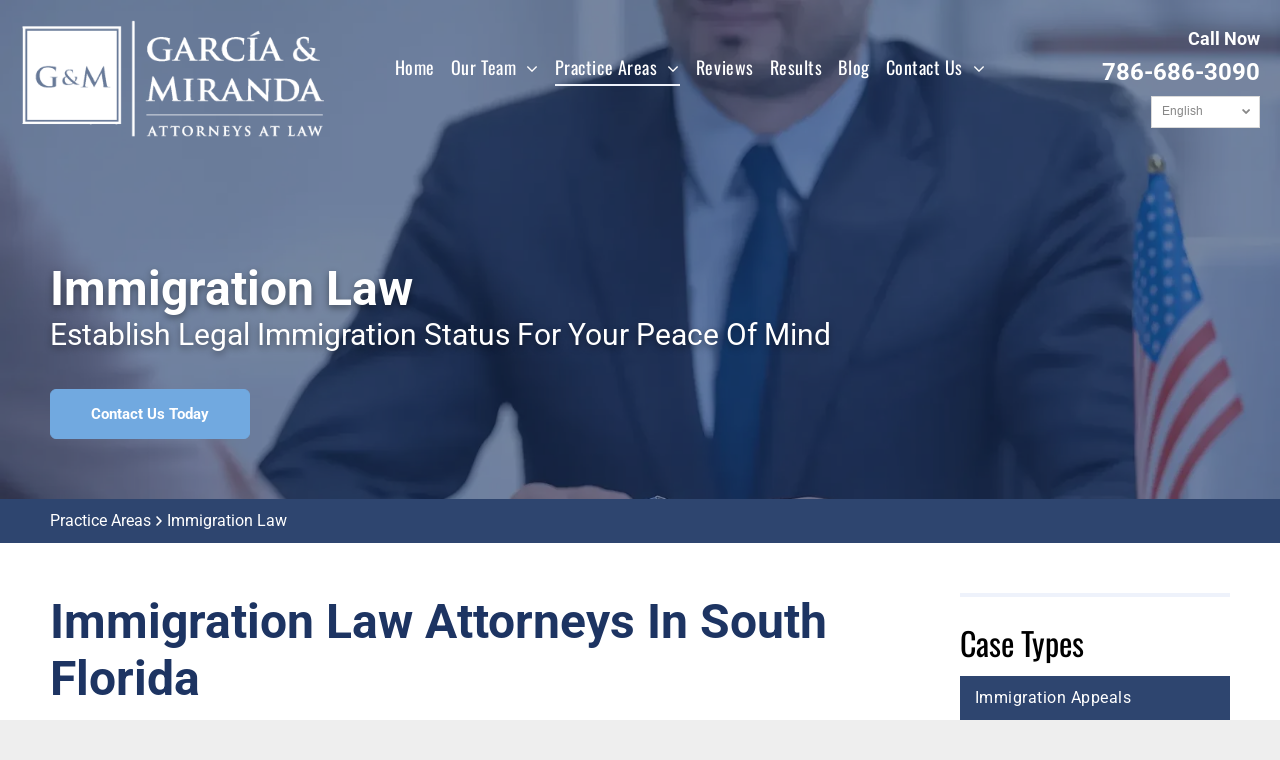

--- FILE ---
content_type: text/html;charset=utf-8
request_url: https://www.garciamirandalaw.com/immigration-law
body_size: 56624
content:
<!doctype html >
<html xmlns="http://www.w3.org/1999/xhtml" lang="en"
      class="">
<head>
    <meta charset="utf-8">
    




































<script type="text/javascript">
    window._currentDevice = 'desktop';
    window.Parameters = window.Parameters || {
        HomeUrl: 'https://www.garciamirandalaw.com/',
        AccountUUID: 'ab4457ace4c34ab593fa214fac2e7de9',
        SystemID: 'US_DIRECT_PRODUCTION',
        SiteAlias: 'a3927b8e',
        SiteType: atob('RFVEQU9ORQ=='),
        PublicationDate: 'Fri Jan 23 10:33:59 UTC 2026',
        ExternalUid: null,
        IsSiteMultilingual: true,
        InitialPostAlias: '',
        InitialPostPageUuid: '',
        InitialDynamicItem: '',
        DynamicPageInfo: {
            isDynamicPage: false,
            base64JsonRowData: 'null',
        },
        InitialPageAlias: 'immigration-law',
        InitialPageUuid: '58e06d5393c54645a3d6aa401e68c5df',
        InitialPageId: '1195944877',
        InitialEncodedPageAlias: 'aW1taWdyYXRpb24tbGF3',
        InitialHeaderUuid: '2321d1c60701456687505a76dd10938f',
        CurrentPageUrl: '',
        IsCurrentHomePage: false,
        AllowAjax: false,
        AfterAjaxCommand: null,
        HomeLinkText: 'Back To Home',
        UseGalleryModule: false,
        CurrentThemeName: 'Layout Theme',
        ThemeVersion: '500000',
        DefaultPageAlias: '',
        RemoveDID: true,
        WidgetStyleID: null,
        IsHeaderFixed: false,
        IsHeaderSkinny: false,
        IsBfs: true,
        StorePageAlias: 'null',
        StorePagesUrls: 'e30=',
        IsNewStore: 'false',
        StorePath: '',
        StoreId: 'null',
        StoreVersion: 0,
        StoreBaseUrl: '',
        StoreCleanUrl: true,
        StoreDisableScrolling: true,
        IsStoreSuspended: false,
        HasCustomDomain: true,
        SimpleSite: false,
        showCookieNotification: false,
        cookiesNotificationMarkup: 'null',
        translatedPageUrl: '',
        isFastMigrationSite: false,
        sidebarPosition: 'LEFT',
        currentLanguage: 'en',
        currentLocale: 'en',
        NavItems: '{}',
        errors: {
            general: 'There was an error connecting to the page.<br/> Make sure you are not offline.',
            password: 'Incorrect name/password combination',
            tryAgain: 'Try again'
        },
        NavigationAreaParams: {
            ShowBackToHomeOnInnerPages: true,
            NavbarSize: -1,
            NavbarLiveHomePage: 'https://www.garciamirandalaw.com/',
            BlockContainerSelector: '.dmBody',
            NavbarSelector: '#dmNav:has(a)',
            SubNavbarSelector: '#subnav_main'
        },
        hasCustomCode: true,
        planID: '7',
        customTemplateId: 'null',
        siteTemplateId: 'null',
        productId: 'DM_DIRECT',
        disableTracking: false,
        pageType: 'FROM_SCRATCH',
        isRuntimeServer: true,
        isInEditor: false,
        hasNativeStore: false,
        defaultLang: 'en',
        hamburgerMigration: null,
        isFlexSite: false
    };

    window.Parameters.LayoutID = {};
    window.Parameters.LayoutID[window._currentDevice] = 6;
    window.Parameters.LayoutVariationID = {};
    window.Parameters.LayoutVariationID[window._currentDevice] = 5;
</script>





















<!-- Injecting site-wide to the head -->

<meta name="google-site-verification" content="F2CLx7_xMYAToVo1Y_cuQsayuxEhbnJvffxEolSfgc4" data-swh-uuid="2bec335037b54698891f68e5d39149b7"/>



<!-- End Injecting site-wide to the head -->

<!-- Inject secured cdn script -->


<!-- ========= Meta Tags ========= -->
<!-- PWA settings -->
<script>
    function toHash(str) {
        var hash = 5381, i = str.length;
        while (i) {
            hash = hash * 33 ^ str.charCodeAt(--i)
        }
        return hash >>> 0
    }
</script>
<script>
    (function (global) {
    //const cacheKey = global.cacheKey;
    const isOffline = 'onLine' in navigator && navigator.onLine === false;
    const hasServiceWorkerSupport = 'serviceWorker' in navigator;
    if (isOffline) {
        console.log('offline mode');
    }
    if (!hasServiceWorkerSupport) {
        console.log('service worker is not supported');
    }
    if (hasServiceWorkerSupport && !isOffline) {
        window.addEventListener('load', function () {
            const serviceWorkerPath = '/runtime-service-worker.js?v=3';
            navigator.serviceWorker
                .register(serviceWorkerPath, { scope: './' })
                .then(
                    function (registration) {
                        // Registration was successful
                        console.log(
                            'ServiceWorker registration successful with scope: ',
                            registration.scope
                        );
                    },
                    function (err) {
                        // registration failed :(
                        console.log('ServiceWorker registration failed: ', err);
                    }
                )
                .catch(function (err) {
                    console.log(err);
                });
        });

        // helper function to refresh the page
        var refreshPage = (function () {
            var refreshing;
            return function () {
                if (refreshing) return;
                // prevent multiple refreshes
                var refreshkey = 'refreshed' + location.href;
                var prevRefresh = localStorage.getItem(refreshkey);
                if (prevRefresh) {
                    localStorage.removeItem(refreshkey);
                    if (Date.now() - prevRefresh < 30000) {
                        return; // dont go into a refresh loop
                    }
                }
                refreshing = true;
                localStorage.setItem(refreshkey, Date.now());
                console.log('refereshing page');
                window.location.reload();
            };
        })();

        function messageServiceWorker(data) {
            return new Promise(function (resolve, reject) {
                if (navigator.serviceWorker.controller) {
                    var worker = navigator.serviceWorker.controller;
                    var messageChannel = new MessageChannel();
                    messageChannel.port1.onmessage = replyHandler;
                    worker.postMessage(data, [messageChannel.port2]);
                    function replyHandler(event) {
                        resolve(event.data);
                    }
                } else {
                    resolve();
                }
            });
        }
    }
})(window);
</script>
<!-- Add manifest -->
<!-- End PWA settings -->



<link rel="canonical" href="https://www.garciamirandalaw.com/immigration-law">

<meta id="view" name="viewport" content="initial-scale=1, minimum-scale=1, maximum-scale=5, viewport-fit=cover">
<meta name="apple-mobile-web-app-capable" content="yes">

<!--Add favorites icons-->

<link rel="apple-touch-icon"
      href="https://irp.cdn-website.com/a3927b8e/dms3rep/multi/logo.png"/>

<link rel="icon" type="image/x-icon" href="https://irp.cdn-website.com/a3927b8e/site_favicon_16_1733173688002.ico"/>

<!-- End favorite icons -->
<link rel="preconnect" href="https://lirp.cdn-website.com/"/>



<!-- render the required CSS and JS in the head section -->
<script id='d-js-dmapi'>
    window.SystemID = 'US_DIRECT_PRODUCTION';

    if (!window.dmAPI) {
        window.dmAPI = {
            registerExternalRuntimeComponent: function () {
            },
            getCurrentDeviceType: function () {
                return window._currentDevice;
            },
            runOnReady: (ns, fn) => {
                const safeFn = dmAPI.toSafeFn(fn);
                ns = ns || 'global_' + Math.random().toString(36).slice(2, 11);
                const eventName = 'afterAjax.' + ns;

                if (document.readyState === 'complete') {
                    $.DM.events.off(eventName).on(eventName, safeFn);
                    setTimeout(function () {
                        safeFn({
                            isAjax: false,
                        });
                    }, 0);
                } else {
                    window?.waitForDeferred?.('dmAjax', () => {
                        $.DM.events.off(eventName).on(eventName, safeFn);
                        safeFn({
                            isAjax: false,
                        });
                    });
                }
            },
            toSafeFn: (fn) => {
                if (fn?.safe) {
                    return fn;
                }
                const safeFn = function (...args) {
                    try {
                        return fn?.apply(null, args);
                    } catch (e) {
                        console.log('function failed ' + e.message);
                    }
                };
                safeFn.safe = true;
                return safeFn;
            }
        };
    }

    if (!window.requestIdleCallback) {
        window.requestIdleCallback = function (fn) {
            setTimeout(fn, 0);
        }
    }
</script>

<!-- loadCSS function header.jsp-->






<script id="d-js-load-css">
/**
 * There are a few <link> tags with CSS resource in them that are preloaded in the page
 * in each of those there is a "onload" handler which invokes the loadCSS callback
 * defined here.
 * We are monitoring 3 main CSS files - the runtime, the global and the page.
 * When each load we check to see if we can append them all in a batch. If threre
 * is no page css (which may happen on inner pages) then we do not wait for it
 */
(function () {
  let cssLinks = {};
  function loadCssLink(link) {
    link.onload = null;
    link.rel = "stylesheet";
    link.type = "text/css";
  }
  
    function checkCss() {
      const pageCssLink = document.querySelector("[id*='CssLink']");
      const widgetCssLink = document.querySelector("[id*='widgetCSS']");

        if (cssLinks && cssLinks.runtime && cssLinks.global && (!pageCssLink || cssLinks.page) && (!widgetCssLink || cssLinks.widget)) {
            const storedRuntimeCssLink = cssLinks.runtime;
            const storedPageCssLink = cssLinks.page;
            const storedGlobalCssLink = cssLinks.global;
            const storedWidgetCssLink = cssLinks.widget;

            storedGlobalCssLink.disabled = true;
            loadCssLink(storedGlobalCssLink);

            if (storedPageCssLink) {
                storedPageCssLink.disabled = true;
                loadCssLink(storedPageCssLink);
            }

            if(storedWidgetCssLink) {
                storedWidgetCssLink.disabled = true;
                loadCssLink(storedWidgetCssLink);
            }

            storedRuntimeCssLink.disabled = true;
            loadCssLink(storedRuntimeCssLink);

            requestAnimationFrame(() => {
                setTimeout(() => {
                    storedRuntimeCssLink.disabled = false;
                    storedGlobalCssLink.disabled = false;
                    if (storedPageCssLink) {
                      storedPageCssLink.disabled = false;
                    }
                    if (storedWidgetCssLink) {
                      storedWidgetCssLink.disabled = false;
                    }
                    // (SUP-4179) Clear the accumulated cssLinks only when we're
                    // sure that the document has finished loading and the document 
                    // has been parsed.
                    if(document.readyState === 'interactive') {
                      cssLinks = null;
                    }
                }, 0);
            });
        }
    }
  

  function loadCSS(link) {
    try {
      var urlParams = new URLSearchParams(window.location.search);
      var noCSS = !!urlParams.get("nocss");
      var cssTimeout = urlParams.get("cssTimeout") || 0;

      if (noCSS) {
        return;
      }
      if (link.href && link.href.includes("d-css-runtime")) {
        cssLinks.runtime = link;
        checkCss();
      } else if (link.id === "siteGlobalCss") {
        cssLinks.global = link;
        checkCss();
      } 
      
      else if (link.id && link.id.includes("CssLink")) {
        cssLinks.page = link;
        checkCss();
      } else if (link.id && link.id.includes("widgetCSS")) {
        cssLinks.widget = link;
        checkCss();
      }
      
      else {
        requestIdleCallback(function () {
          window.setTimeout(function () {
            loadCssLink(link);
          }, parseInt(cssTimeout, 10));
        });
      }
    } catch (e) {
      throw e
    }
  }
  window.loadCSS = window.loadCSS || loadCSS;
})();
</script>



<script data-role="deferred-init" type="text/javascript">
    /* usage: window.getDeferred(<deferred name>).resolve() or window.getDeferred(<deferred name>).promise.then(...)*/
    function Def() {
        this.promise = new Promise((function (a, b) {
            this.resolve = a, this.reject = b
        }).bind(this))
    }

    const defs = {};
    window.getDeferred = function (a) {
        return null == defs[a] && (defs[a] = new Def), defs[a]
    }
    window.waitForDeferred = function (b, a, c) {
        let d = window?.getDeferred?.(b);
        d
            ? d.promise.then(a)
            : c && ["complete", "interactive"].includes(document.readyState)
                ? setTimeout(a, 1)
                : c
                    ? document.addEventListener("DOMContentLoaded", a)
                    : console.error(`Deferred  does not exist`);
    };
</script>
<style id="forceCssIncludes">
    /* This file is auto-generated from a `scss` file with the same name */

.videobgwrapper{overflow:hidden;position:absolute;z-index:0;width:100%;height:100%;top:0;left:0;pointer-events:none;border-radius:inherit}.videobgframe{position:absolute;width:101%;height:100%;top:50%;left:50%;transform:translateY(-50%) translateX(-50%);object-fit:fill}#dm video.videobgframe{margin:0}@media (max-width:767px){.dmRoot .dmPhotoGallery.newPhotoGallery:not(.photo-gallery-done){min-height:80vh}}@media (min-width:1025px){.dmRoot .dmPhotoGallery.newPhotoGallery:not(.photo-gallery-done){min-height:45vh}}@media (min-width:768px) and (max-width:1024px){.responsiveTablet .dmPhotoGallery.newPhotoGallery:not(.photo-gallery-done){min-height:45vh}}#dm [data-show-on-page-only]{display:none!important}#dmRoot div.stickyHeaderFix div.site_content{margin-top:0!important}#dmRoot div.stickyHeaderFix div.hamburger-header-container{position:relative}
    

</style>
<style id="cssVariables" type="text/css">
    :root {
  --color_1: rgba(0,0,0,1);
  --color_2: rgba(255,255,255,1);
  --color_3: rgba(29, 52, 98, 1);
  --color_4: rgba(94, 87, 93, 1);
  --color_5: rgba(113, 169, 224, 1);
  --color_6: rgba(46, 69, 111, 1);
  --color_7: rgba(238, 242, 251, 1);
}
</style>























<!-- Google Fonts Include -->













<!-- loadCSS function fonts.jsp-->



<link type="text/css" rel="stylesheet" href="https://irp.cdn-website.com/fonts/css2?family=Roboto:ital,wght@0,100;0,300;0,400;0,500;0,700;0,900;1,100;1,300;1,400;1,500;1,700;1,900&family=Montserrat:ital,wght@0,100..900;1,100..900&family=Poppins:ital,wght@0,100;0,200;0,300;0,400;0,500;0,600;0,700;0,800;0,900;1,100;1,200;1,300;1,400;1,500;1,600;1,700;1,800;1,900&family=Oswald:ital,wght@0,200..700;1,200..700&family=Alegreya:ital,wght@0,400..900;1,400..900&amp;subset=latin-ext&amp;display=swap"  />





<!-- RT CSS Include d-css-runtime-desktop-one-package-structured-global-->
<link rel="stylesheet" type="text/css" href="https://static.cdn-website.com/mnlt/production/6120/_dm/s/rt/dist/css/d-css-runtime-desktop-one-package-structured-global.min.css" />

<!-- End of RT CSS Include -->

<link type="text/css" rel="stylesheet" href="https://irp.cdn-website.com/WIDGET_CSS/851777f30f2f5d0921e706a5e8906074.css" id="widgetCSS" />

<!-- Support `img` size attributes -->
<style>img[width][height] {
  height: auto;
}</style>

<!-- Support showing sticky element on page only -->
<style>
  body[data-page-alias="immigration-law"] #dm [data-show-on-page-only="immigration-law"] {
    display: block !important;
  }
</style>

<!-- This is populated in Ajax navigation -->
<style id="pageAdditionalWidgetsCss" type="text/css">
</style>




<!-- Site CSS -->
<link type="text/css" rel="stylesheet" href="https://irp.cdn-website.com/a3927b8e/files/a3927b8e_header_1.min.css?v=642" id="siteGlobalCss" />



<style id="customWidgetStyle" type="text/css">
    
</style>
<style id="innerPagesStyle" type="text/css">
    
</style>


<style
        id="additionalGlobalCss" type="text/css"
>
</style>

<style id="pagestyle" type="text/css">
    *#dm *.dmBody a.span.textonly
{
	color:var(--color_2) !important;
}
*#dm *.dmBody div.dmform-error
{
	font-style:normal !important;
}
*#dm *.dmBody div.dmforminput textarea
{
	font-style:italic !important;
}
*#dm *.dmBody div.dmforminput *.fileUploadLink
{
	font-style:italic !important;
}
*#dm *.dmBody div.checkboxwrapper span
{
	font-style:italic !important;
}
*#dm *.dmBody div.radiowrapper span
{
	font-style:italic !important;
}
*#dm *.dmBody *.u_1266574178
{
	font-size:50px !important;
	font-weight:700 !important;
	color:var(--color_2) !important;
	text-shadow:rgba(0,0,0,0.4) 0 3px 7px !important;
}
*#dm *.dmBody div.u_1686758008
{
	background-repeat:no-repeat !important;
	background-image:none !important;
	background-size:cover !important;
}
*#dm *.dmBody div.u_1037288709
{
	background-color:var(--color_3) !important;
}
*#dm *.dmBody *.u_1638123134
{
	font-size:30px !important;
	font-weight:700 !important;
}
*#dm *.dmBody div.u_1758350976
{
	background-repeat:no-repeat !important;
	background-image:none !important;
	background-size:cover !important;
}
*#dm *.dmBody *.u_1741904250:before
{
	opacity:0.5 !important;
	background-color:var(--color_2) !important;
}
*#dm *.dmBody *.u_1741904250.before
{
	opacity:0.5 !important;
	background-color:var(--color_2) !important;
}
*#dm *.dmBody *.u_1741904250>.bgExtraLayerOverlay
{
	opacity:0.5 !important;
	background-color:var(--color_2) !important;
}
*#dm *.dmBody div.u_1741904250:before
{
	opacity:0.9 !important;
}
*#dm *.dmBody div.u_1741904250.before
{
	opacity:0.9 !important;
}
*#dm *.dmBody div.u_1741904250>.bgExtraLayerOverlay
{
	opacity:0.9 !important;
}
*#dm *.dmBody div.u_1741904250
{
	background-color:rgba(255,255,255,0.95) !important;
	background-repeat:no-repeat !important;
	background-image:none !important;
	background-size:cover !important;
}
*#dm *.dmBody *.u_1969365817
{
	font-size:30px !important;
	font-weight:700 !important;
}
*#dm *.dmBody nav.u_1144820115
{
	color:black !important;
}
*#dm *.dmBody a.u_1676580727
{
	border-style:solid !important;
	border-width:1px !important;
}
*#dm *.dmBody *.u_1888394482
{
	font-size:30px !important;
	font-weight:400 !important;
	color:var(--color_2) !important;
	text-shadow:rgba(0,0,0,0.4) 0 3px 7px !important;
	text-transform:capitalize !important;
}
*#dm *.dmBody *.u_1192034170
{
	font-weight:400 !important;
}
*#dm *.dmBody div.u_1431481858
{
	background-repeat:no-repeat !important;
	background-image:url(https://lirp.cdn-website.com/md/pexels/dms3rep/multi/opt/pexels-photo-5669602-2880w.jpeg) !important;
	background-size:cover !important;
}
*#dm *.dmBody *.u_1259362530:before
{
	opacity:0.5 !important;
	background-color:var(--color_2) !important;
}
*#dm *.dmBody *.u_1259362530.before
{
	opacity:0.5 !important;
	background-color:var(--color_2) !important;
}
*#dm *.dmBody *.u_1259362530>.bgExtraLayerOverlay
{
	opacity:0.5 !important;
	background-color:var(--color_2) !important;
}
*#dm *.dmBody div.u_1259362530:before
{
	opacity:0.9 !important;
}
*#dm *.dmBody div.u_1259362530.before
{
	opacity:0.9 !important;
}
*#dm *.dmBody div.u_1259362530>.bgExtraLayerOverlay
{
	opacity:0.9 !important;
}
*#dm *.dmBody div.u_1259362530
{
	background-color:rgba(255,255,255,0.95) !important;
	background-repeat:no-repeat !important;
	background-image:none !important;
	background-size:cover !important;
}
*#dm *.dmBody *.u_1635804453
{
	font-size:30px !important;
	font-weight:700 !important;
	text-align:center !important;
}
*#dm *.dmBody div.u_1098526518
{
	border-color:var(--color_3) !important;
	border-width:0 !important;
	border-style:solid !important;
	border-left-style:solid !important;
	border-left-color:var(--color_7) !important;
	border-left-width:4px !important;
}
*#dm *.dmBody nav.u_1257209360.main-navigation.unifiednav .unifiednav__container[data-depth]>.unifiednav__item-wrap:not(:last-child)::after
{
	border-top-width:0 !important;
}
*#dm *.dmBody nav.u_1257209360.main-navigation.unifiednav
{
	background-color:var(--color_6) !important;
}
*#dm *.dmBody nav.u_1257209360.main-navigation.unifiednav .unifiednav__container:not([data-depth])>.unifiednav__item-wrap>.unifiednav__item
{
	color:var(--color_2) !important;
}
*#dm *.dmBody nav.u_1257209360.main-navigation.unifiednav.effect-background .unifiednav__container:not([data-depth])>.unifiednav__item-wrap>.unifiednav__item:hover
{
	background-color:var(--color_1) !important;
	background-image:none !important;
}
*#dm *.dmBody nav.u_1257209360.main-navigation.unifiednav.effect-background .unifiednav__container:not([data-depth])>.unifiednav__item-wrap>.unifiednav__item.hover
{
	background-color:var(--color_1) !important;
	background-image:none !important;
}
*#dm *.dmBody nav.u_1257209360.main-navigation.unifiednav.effect-background .unifiednav__container:not([data-depth])>.unifiednav__item-wrap>.unifiednav__item.dmNavItemSelected
{
	background-color:var(--color_1) !important;
	background-image:none !important;
}
*#dm *.dmBody *.u_1257209360.main-navigation.unifiednav:not([image]) .unifiednav__container[data-depth="0"]
{
	top:calc(100% - 0px) !important;
}
*#dm *.dmBody *.u_1257209360.main-navigation.unifiednav[data-nav-structure="HORIZONTAL"] .unifiednav__container:not([data-depth])>.unifiednav__item-wrap:not(:last-child) .unifiednav__container[data-depth="0"]
{
	left:0 !important;
}
*#dm *.dmBody *.u_1257209360.main-navigation.unifiednav[data-nav-structure="SPLIT"] .unifiednav__container:not([data-depth]):not(:last-of-type)>.unifiednav__item-wrap .unifiednav__container[data-depth="0"]
{
	left:0 !important;
}
*#dm *.dmBody *.u_1257209360.main-navigation.unifiednav[data-nav-structure="SPLIT"] .unifiednav__container:not([data-depth]):last-of-type>.unifiednav__item-wrap:not(:last-child) .unifiednav__container[data-depth="0"]
{
	left:0 !important;
}
*#dm *.dmBody div.u_1651877308 hr
{
	border-top-width:4px !important;
	border-top-style:solid !important;
	color:var(--color_7) !important;
}
*#dm *.dmBody *.u_1257209360.main-navigation.unifiednav .unifiednav__container:not([data-depth])>.unifiednav__item-wrap>.unifiednav__item
{
	margin-left:0 !important;
	padding-top:5px !important;
	padding-left:15px !important;
	padding-bottom:5px !important;
	margin-top:0 !important;
	margin-bottom:0 !important;
	margin-right:0 !important;
	padding-right:15px !important;
}
*#dm *.dmBody *.u_1243667655:before
{
	opacity:0.5 !important;
	background-color:rgb(255,255,255) !important;
}
*#dm *.dmBody *.u_1243667655.before
{
	opacity:0.5 !important;
	background-color:rgb(255,255,255) !important;
}
*#dm *.dmBody *.u_1243667655>.bgExtraLayerOverlay
{
	opacity:0.5 !important;
	background-color:rgb(255,255,255) !important;
}
*#dm *.dmBody div.u_1243667655:before
{
	opacity:0.6 !important;
	background-color:var(--color_3) !important;
}
*#dm *.dmBody div.u_1243667655.before
{
	opacity:0.6 !important;
	background-color:var(--color_3) !important;
}
*#dm *.dmBody div.u_1243667655>.bgExtraLayerOverlay
{
	opacity:0.6 !important;
	background-color:var(--color_3) !important;
}
*#dm *.dmBody a.u_1742426450
{
	border-style:solid !important;
	border-width:1px !important;
}
*#dm *.dmBody div.u_1481231406
{
	background-color:var(--color_6) !important;
}
*#dm *.dmBody div.u_1358932788 .svg
{
	color:var(--color_2) !important;
	fill:var(--color_2) !important;
}
div.u_1748691225
{
	background-color:rgba(81,118,141,1) !important;
}
div.u_1665025350
{
	background-color:rgba(7,32,56,1) !important;
}
*#dm *.dmBody div.u_1778984251
{
	background-color:rgba(255,255,255,1) !important;
}
.u_1463885634
{
}
.u_1665025350
{
}
.u_1778984251
{
}
*#dm *.dmBody div.u_1665025350
{
	background-color:var(--color_3) !important;
}
*#dm *.dmBody div.u_1748691225
{
	background-color:var(--color_5) !important;
}
*#dm *.dmBody div.u_1378167917
{
	background-color:var(--color_6) !important;
}
*#dm *.dmBody div.u_1243667655
{
	background-repeat:no-repeat !important;
	background-image:url(https://lirp.cdn-website.com/a3927b8e/dms3rep/multi/opt/hero_immigration_law-2880w.webp) !important;
	background-size:cover !important;
}
*#dm *.dmBody div.u_1274780037
{
	display:flex !important;
	align-items:center !important;
}
*#dm *.dmBody div.u_1128189246
{
	display:flex !important;
	align-items:center !important;
}
*#dm *.dmBody div.u_1743799322
{
	display:flex !important;
	align-items:center !important;
}
*#dm *.dmBody div.u_1761144304
{
	display:flex !important;
	align-items:center !important;
}
*#dm *.dmBody div.u_1291213033
{
	display:flex !important;
	align-items:center !important;
}
*#dm *.dmBody div.u_1062095829
{
	display:flex !important;
	align-items:center !important;
}
*#dm *.dmBody div.u_1233268442
{
	display:flex !important;
	align-items:center !important;
}
*#dm *.dmBody div.u_1652248090
{
	display:flex !important;
	align-items:center !important;
}
*#dm *.dmBody div.u_1347737688:hover .svg
{
	color:var(--color_5) !important;
	fill:var(--color_5) !important;
}
*#dm *.dmBody div.u_1347737688.hover .svg
{
	color:var(--color_5) !important;
	fill:var(--color_5) !important;
}
*#dm *.dmBody div.u_1971924490:hover .svg
{
	color:var(--color_5) !important;
	fill:var(--color_5) !important;
}
*#dm *.dmBody div.u_1971924490.hover .svg
{
	color:var(--color_5) !important;
	fill:var(--color_5) !important;
}
*#dm *.dmBody div.u_1971924490
{
	border-radius:0% !important;
	border-color:var(--color_3) !important;
	border-width:2px !important;
}
*#dm *.dmBody div.u_1971924490 .svg
{
	width:50% !important;
	color:var(--color_5) !important;
	fill:var(--color_5) !important;
}
*#dm *.dmBody div.u_1434883880:hover .svg
{
	color:var(--color_5) !important;
	fill:var(--color_5) !important;
}
*#dm *.dmBody div.u_1434883880.hover .svg
{
	color:var(--color_5) !important;
	fill:var(--color_5) !important;
}
*#dm *.dmBody div.u_1434883880
{
	border-radius:0% !important;
	border-color:var(--color_3) !important;
	border-width:2px !important;
}
*#dm *.dmBody div.u_1434883880 .svg
{
	width:50% !important;
	color:var(--color_5) !important;
	fill:var(--color_5) !important;
}
*#dm *.dmBody div.u_1173867688:hover .svg
{
	color:var(--color_5) !important;
	fill:var(--color_5) !important;
}
*#dm *.dmBody div.u_1173867688.hover .svg
{
	color:var(--color_5) !important;
	fill:var(--color_5) !important;
}
*#dm *.dmBody div.u_1718743395:hover .svg
{
	color:var(--color_5) !important;
	fill:var(--color_5) !important;
}
*#dm *.dmBody div.u_1718743395.hover .svg
{
	color:var(--color_5) !important;
	fill:var(--color_5) !important;
}
*#dm *.dmBody div.u_1718743395
{
	border-radius:0% !important;
	border-color:var(--color_3) !important;
	border-width:2px !important;
}
*#dm *.dmBody div.u_1718743395 .svg
{
	width:50% !important;
	color:var(--color_5) !important;
	fill:var(--color_5) !important;
}
*#dm *.dmBody div.u_1173867688
{
	border-radius:0% !important;
	border-color:var(--color_3) !important;
	border-width:2px !important;
}
*#dm *.dmBody div.u_1173867688 .svg
{
	width:50% !important;
	color:var(--color_5) !important;
	fill:var(--color_5) !important;
}
*#dm *.dmBody div.u_1887154867:hover .svg
{
	color:var(--color_5) !important;
	fill:var(--color_5) !important;
}
*#dm *.dmBody div.u_1887154867.hover .svg
{
	color:var(--color_5) !important;
	fill:var(--color_5) !important;
}
*#dm *.dmBody div.u_1887154867
{
	border-radius:0% !important;
	border-color:var(--color_3) !important;
	border-width:2px !important;
}
*#dm *.dmBody div.u_1887154867 .svg
{
	width:50% !important;
	color:var(--color_5) !important;
	fill:var(--color_5) !important;
}
*#dm *.dmBody div.u_1030362699:hover .svg
{
	color:var(--color_5) !important;
	fill:var(--color_5) !important;
}
*#dm *.dmBody div.u_1030362699.hover .svg
{
	color:var(--color_5) !important;
	fill:var(--color_5) !important;
}
*#dm *.dmBody div.u_1030362699
{
	border-radius:0% !important;
	border-color:var(--color_3) !important;
	border-width:2px !important;
}
*#dm *.dmBody div.u_1030362699 .svg
{
	width:50% !important;
	color:var(--color_5) !important;
	fill:var(--color_5) !important;
}
*#dm *.dmBody div.u_1417861777:hover .svg
{
	color:var(--color_5) !important;
	fill:var(--color_5) !important;
}
*#dm *.dmBody div.u_1417861777.hover .svg
{
	color:var(--color_5) !important;
	fill:var(--color_5) !important;
}
*#dm *.dmBody div.u_1417861777
{
	border-radius:0% !important;
	border-color:var(--color_3) !important;
	border-width:2px !important;
}
*#dm *.dmBody div.u_1417861777 .svg
{
	width:50% !important;
	color:var(--color_5) !important;
	fill:var(--color_5) !important;
}
*#dm *.dmBody div.u_1347737688
{
	border-radius:0% !important;
	border-color:var(--color_3) !important;
	border-width:2px !important;
}
*#dm *.dmBody div.u_1347737688 .svg
{
	width:50% !important;
	color:var(--color_5) !important;
	fill:var(--color_5) !important;
}

</style>

<style id="pagestyleDevice" type="text/css">
    *#dm *.d-page-1716942098 DIV.dmInner
{
	background-repeat:no-repeat !important;
	background-size:cover !important;
	background-attachment:fixed !important;
	background-position:50% 50% !important;
}
*#dm *.d-page-1716942098 DIV#dmSlideRightNavRight
{
	background-repeat:no-repeat !important;
	background-image:none !important;
	background-size:cover !important;
	background-attachment:fixed !important;
	background-position:50% 50% !important;
}
.bumpUp
{
	margin-top:-108px !important;
}
*#dm *.dmBody div.u_1266574178
{
	margin-left:0 !important;
	padding-top:2px !important;
	padding-left:0 !important;
	padding-bottom:0 !important;
	margin-top:8px !important;
	margin-bottom:0 !important;
	margin-right:0 !important;
	padding-right:0 !important;
}*#dm *.dmBody div.u_1037288709 {
  padding-top:50px !important;
  padding-bottom:50px !important;
  padding-right:0 !important;
  padding-left:0 !important;
  width:auto !important;
}

*#dm *.dmBody a.u_1676580727 {
  float:none !important;
  top:0 !important;
  left:0 !important;
  width:200px !important;
  position:relative !important;
  height:50px !important;
  padding-top:0 !important;
  padding-left:0 !important;
  padding-bottom:0 !important;
  max-width:206px !important;
  padding-right:0 !important;
  min-width:25px !important;
  text-align:center !important;
  display:block !important;
  margin-right:900px !important;
  margin-left:0 !important;
  margin-top:35px !important;
  margin-bottom:10px !important;
}

*#dm *.dmBody div.u_1888394482 {
  float:none !important;
  top:0 !important;
  left:0 !important;
  width:calc(100% - 0px) !important;
  position:relative !important;
  height:auto !important;
  padding-top:0 !important;
  padding-left:0 !important;
  padding-bottom:2px !important;
  margin-right:0 !important;
  margin-left:0 !important;
  max-width:100% !important;
  margin-top:0 !important;
  margin-bottom:8px !important;
  padding-right:0 !important;
  min-width:25px !important;
}

*#dm *.dmBody div.u_1192034170 {
  float:none !important;
  top:0 !important;
  left:0 !important;
  width:calc(100% - 0px) !important;
  position:relative !important;
  height:auto !important;
  padding-top:2px !important;
  padding-left:0 !important;
  padding-bottom:2px !important;
  max-width:100% !important;
  padding-right:0 !important;
  min-width:25px !important;
}

*#dm *.dmBody div.u_1635804453 {
  float:none !important;
  top:0 !important;
  left:0 !important;
  width:calc(100% - 0px) !important;
  position:relative !important;
  height:auto !important;
  padding-top:2px !important;
  padding-left:0 !important;
  padding-bottom:2px !important;
  margin-right:auto !important;
  margin-left:auto !important;
  max-width:100% !important;
  margin-top:8px !important;
  margin-bottom:8px !important;
  padding-right:0 !important;
  min-width:25px !important;
}

*#dm *.dmBody div.u_1098526518 {
  margin-left:0 !important;
  padding-top:10px !important;
  padding-left:20px !important;
  padding-bottom:10px !important;
  margin-top:8px !important;
  margin-bottom:8px !important;
  margin-right:0 !important;
  padding-right:10px !important;
}

*#dm *.dmBody div.u_1371915396 {
  margin-left:0 !important;
  padding-top:0 !important;
  padding-left:20px !important;
  padding-bottom:0 !important;
  margin-top:0 !important;
  margin-bottom:0 !important;
  margin-right:0 !important;
  padding-right:10px !important;
}

*#dm *.dmBody nav.u_1257209360 {
  margin-left:0 !important;
  padding-top:5px !important;
  padding-left:0 !important;
  padding-bottom:5px !important;
  margin-top:0 !important;
  margin-bottom:0 !important;
  margin-right:0 !important;
  padding-right:0 !important;
}

*#dm *.dmBody div.u_1259362530 { width:auto !important; }

*#dm *.dmBody div.u_1431481858 {
  margin-left:0 !important;
  padding-top:0 !important;
  padding-left:0 !important;
  padding-bottom:0 !important;
  margin-top:0 !important;
  margin-bottom:0 !important;
  margin-right:0 !important;
  padding-right:0 !important;
  background-position:50% 50% !important;
}

*#dm *.dmBody div.u_1686758008 {
  background-position:50% 50% !important;
  margin-left:40px !important;
  padding-top:50px !important;
  padding-left:0 !important;
  padding-bottom:50px !important;
  margin-top:0 !important;
  margin-bottom:0 !important;
  margin-right:40px !important;
  padding-right:0 !important;
}

*#dm *.dmBody div.u_1758350976 { background-position:50% 50% !important; }

*#dm *.dmBody a.u_1742426450 {
  float:none !important;
  top:0 !important;
  left:0 !important;
  width:206px !important;
  position:relative !important;
  height:50px !important;
  padding-top:0 !important;
  padding-left:0 !important;
  padding-bottom:0 !important;
  max-width:100% !important;
  padding-right:0 !important;
  min-width:0 !important;
  text-align:center !important;
  display:block !important;
  margin-right:auto !important;
  margin-left:0 !important;
  margin-top:10px !important;
  margin-bottom:10px !important;
}

*#dm *.dmBody div.u_1741904250 { width:auto !important; }

*#dm *.dmBody div.u_1481231406
{
	padding-top:10px !important;
	padding-left:40px !important;
	padding-bottom:10px !important;
	padding-right:40px !important;
	width:auto !important;
}
*#dm *.dmBody div.u_1358932788
{
	width:36px !important;
	height:36px !important;
}
*#dm *.dmBody div.u_1378167917
{
	padding-top:0 !important;
	padding-left:0 !important;
	padding-bottom:0 !important;
	padding-right:0 !important;
	width:auto !important;
}
div.u_1748691225
{
	padding-top:0 !important;
	padding-left:0 !important;
	padding-bottom:10px !important;
	padding-right:0 !important;
	width:auto !important;
	margin-left:0 !important;
	margin-top:0 !important;
	margin-bottom:0 !important;
	margin-right:0 !important;
}
div.u_1665025350
{
	margin-left:-10px !important;
	padding-top:30px !important;
	padding-left:40px !important;
	padding-bottom:30px !important;
	margin-top:-10px !important;
	margin-bottom:0 !important;
	margin-right:0 !important;
	padding-right:40px !important;
}
div.u_1778984251
{
	padding-top:20px !important;
	padding-left:40px !important;
	padding-bottom:80px !important;
	padding-right:40px !important;
	width:auto !important;
}
*#dm *.dmBody div.u_1778984251
{
	padding-top:40px !important;
	padding-left:40px !important;
	padding-bottom:40px !important;
	padding-right:40px !important;
	width:auto !important;
}
@media (min-width:1025px) {}
@media (min-width:768px) and (max-width:1024px) {}
*#dm *.dmBody div.u_1243667655
{
	margin-left:0 !important;
	padding-top:250px !important;
	padding-left:40px !important;
	padding-bottom:50px !important;
	margin-top:0 !important;
	margin-bottom:0 !important;
	padding-right:40px !important;
	margin-right:0 !important;
	float:none !important;
	top:0 !important;
	left:0 !important;
	width:auto !important;
	position:relative !important;
	height:auto !important;
	max-width:none !important;
	min-width:0 !important;
	text-align:center !important;
	background-position:50% 100% !important;
	background-attachment:fixed !important;
}
*#dm *.dmBody div.u_1333703001
{
	padding-top:0px !important;
	padding-left:10px !important;
	padding-bottom:0px !important;
	padding-right:0px !important;
	width:auto !important;
}
*#dm *.dmBody div.u_1886214434
{
	margin-left:0px !important;
	padding-top:2px !important;
	padding-left:0px !important;
	padding-bottom:2px !important;
	margin-top:20px !important;
	margin-bottom:8px !important;
	margin-right:0px !important;
	padding-right:0px !important;
}
*#dm *.dmBody div.u_1002093896
{
	padding-top:0px !important;
	padding-left:10px !important;
	padding-bottom:0px !important;
	padding-right:0px !important;
	width:auto !important;
}
*#dm *.dmBody div.u_1813880542
{
	display:flex !important;
	align-items:center !important;
}
*#dm *.dmBody div.u_1234578516
{
	display:flex !important;
	align-items:center !important;
}*#dm *.dmBody div.u_1128189246 {
  display:flex !important;
  align-items:center !important;
}

*#dm *.dmBody div.u_1129148135 {
  padding-top:20px !important;
  padding-left:20px !important;
  padding-bottom:20px !important;
  padding-right:20px !important;
  width:auto !important;
}

*#dm *.dmBody div.u_1231092919 {
  padding-top:0px !important;
  padding-left:10px !important;
  padding-bottom:0px !important;
  padding-right:0px !important;
  width:auto !important;
}

*#dm *.dmBody div.u_1610604364 {
  display:flex !important;
  align-items:center !important;
}

*#dm *.dmBody div.u_1371393652 {
  display:flex !important;
  align-items:center !important;
}

*#dm *.dmBody div.u_1761144304 {
  display:flex !important;
  align-items:center !important;
}

*#dm *.dmBody div.u_1280128285 {
  padding-top:0px !important;
  padding-left:10px !important;
  padding-bottom:0px !important;
  padding-right:0px !important;
  width:auto !important;
}

*#dm *.dmBody div.u_1503698552 {
  display:flex !important;
  align-items:center !important;
}

*#dm *.dmBody div.u_1578202284 {
  display:flex !important;
  align-items:center !important;
}

*#dm *.dmBody div.u_1062095829 {
  display:flex !important;
  align-items:center !important;
}

*#dm *.dmBody div.u_1655666953 {
  padding-top:0px !important;
  padding-left:10px !important;
  padding-bottom:0px !important;
  padding-right:0px !important;
  width:auto !important;
}

*#dm *.dmBody div.u_1413480051 {
  display:flex !important;
  align-items:center !important;
}

*#dm *.dmBody div.u_1980973555 {
  display:flex !important;
  align-items:center !important;
}

*#dm *.dmBody div.u_1652248090 {
  display:flex !important;
  align-items:center !important;
}

*#dm *.dmBody div.u_1333703001 {
  padding-top:0px !important;
  padding-left:10px !important;
  padding-bottom:0px !important;
  padding-right:0px !important;
  width:auto !important;
}

*#dm *.dmBody div.u_1886214434 {
  margin-left:0px !important;
  padding-top:2px !important;
  padding-left:0px !important;
  padding-bottom:2px !important;
  margin-top:20px !important;
  margin-bottom:8px !important;
  margin-right:0px !important;
  padding-right:0px !important;
}

*#dm *.dmBody div.u_1002093896 {
  padding-top:0px !important;
  padding-left:10px !important;
  padding-bottom:0px !important;
  padding-right:0px !important;
  width:auto !important;
}

*#dm *.dmBody div.u_1813880542 {
  display:flex !important;
  align-items:center !important;
}

*#dm *.dmBody div.u_1234578516 {
  display:flex !important;
  align-items:center !important;
}

*#dm *.dmBody div.u_1128189246 {
  display:flex !important;
  align-items:center !important;
}

*#dm *.dmBody div.u_1129148135 {
  padding-top:20px !important;
  padding-left:20px !important;
  padding-bottom:20px !important;
  padding-right:20px !important;
  width:auto !important;
}

*#dm *.dmBody div.u_1231092919 {
  padding-top:0px !important;
  padding-left:10px !important;
  padding-bottom:0px !important;
  padding-right:0px !important;
  width:auto !important;
}

*#dm *.dmBody div.u_1610604364 {
  display:flex !important;
  align-items:center !important;
}

*#dm *.dmBody div.u_1371393652 {
  display:flex !important;
  align-items:center !important;
}

*#dm *.dmBody div.u_1761144304 {
  display:flex !important;
  align-items:center !important;
}

*#dm *.dmBody div.u_1280128285 {
  padding-top:0px !important;
  padding-left:10px !important;
  padding-bottom:0px !important;
  padding-right:0px !important;
  width:auto !important;
}

*#dm *.dmBody div.u_1503698552 {
  display:flex !important;
  align-items:center !important;
}

*#dm *.dmBody div.u_1578202284 {
  display:flex !important;
  align-items:center !important;
}

*#dm *.dmBody div.u_1062095829 {
  display:flex !important;
  align-items:center !important;
}

*#dm *.dmBody div.u_1655666953 {
  padding-top:0px !important;
  padding-left:10px !important;
  padding-bottom:0px !important;
  padding-right:0px !important;
  width:auto !important;
}

*#dm *.dmBody div.u_1413480051 {
  display:flex !important;
  align-items:center !important;
}

*#dm *.dmBody div.u_1980973555 {
  display:flex !important;
  align-items:center !important;
}

*#dm *.dmBody div.u_1652248090 {
  display:flex !important;
  align-items:center !important;
}


</style>

<!-- Flex Sections CSS -->







<style id="globalFontSizeStyle" type="text/css">
    .font-size-22, .size-22, .size-22 > font { font-size: 22px !important; }.font-size-18, .size-18, .size-18 > font { font-size: 18px !important; }.font-size-24, .size-24, .size-24 > font { font-size: 24px !important; }.font-size-20, .size-20, .size-20 > font { font-size: 20px !important; }.font-size-13, .size-13, .size-13 > font { font-size: 13px !important; }.font-size-30, .size-30, .size-30 > font { font-size: 30px !important; }.font-size-12, .size-12, .size-12 > font { font-size: 12px !important; }.font-size-14, .size-14, .size-14 > font { font-size: 14px !important; }
</style>
<style id="pageFontSizeStyle" type="text/css">
</style>



<!-- ========= JS Section ========= -->
<script>
    var isWLR = true;

    window.customWidgetsFunctions = {};
    window.customWidgetsStrings = {};
    window.collections = {};
    window.currentLanguage = "ENGLISH"
    window.isSitePreview = false;
</script>
<script>
    window.customWidgetsFunctions["1f5975986930429f819d4cd2154b5c4a~25"] = function (element, data, api) {
        null
    };
</script>
<script type="text/javascript">

    var d_version = "production_6120";
    var build = "2026-01-22T09_48_38";
    window['v' + 'ersion'] = d_version;

    function buildEditorParent() {
        window.isMultiScreen = true;
        window.editorParent = {};
        window.previewParent = {};
        window.assetsCacheQueryParam = "?version=2026-01-22T09_48_38";
        try {
            var _p = window.parent;
            if (_p && _p.document && _p.$ && _p.$.dmfw) {
                window.editorParent = _p;
            } else if (_p.isSitePreview) {
                window.previewParent = _p;
            }
        } catch (e) {

        }
    }

    buildEditorParent();
</script>

<!-- Load jQuery -->
<script type="text/javascript" id='d-js-jquery'
        src="https://static.cdn-website.com/libs/jquery/jquery-3.7.0.min.js"></script>
<!-- End Load jQuery -->
<!-- Injecting site-wide before scripts -->
<!-- End Injecting site-wide to the head -->


<script>
    var _jquery = window.$;

    var jqueryAliases = ['$', 'jquery', 'jQuery'];

    jqueryAliases.forEach((alias) => {
        Object.defineProperty(window, alias, {
            get() {
                return _jquery;
            },
            set() {
                console.warn("Trying to over-write the global jquery object!");
            }
        });
    });
    window.jQuery.migrateMute = true;
</script>
<script type="text/javascript">
    window.popups =
    [{"title":"Contact Us Popup","url":"/contact-us-popup","options":{"backgroundColor":"#FFFFFF","borderRadius":"5","width":"718","overlayColor":"rgba(0, 0, 0, 0.5)","height":"549","animation":"fadeIn"},"name":"contact-us-popup"}]</script>
<script>
    window.cookiesNotificationMarkupPreview = 'null';
</script>

<!-- HEAD RT JS Include -->
<script id='d-js-params'>
    window.INSITE = window.INSITE || {};
    window.INSITE.device = "desktop";

    window.rtCommonProps = {};
    rtCommonProps["rt.ajax.ajaxScriptsFix"] =true;
    rtCommonProps["rt.pushnotifs.sslframe.encoded"] = 'aHR0cHM6Ly97c3ViZG9tYWlufS5wdXNoLW5vdGlmcy5jb20=';
    rtCommonProps["runtimecollector.url"] = 'https://rtc.multiscreensite.com';
    rtCommonProps["performance.tabletPreview.removeScroll"] = 'false';
    rtCommonProps["inlineEditGrid.snap"] =true;
    rtCommonProps["popup.insite.cookie.ttl"] = '0.5';
    rtCommonProps["rt.pushnotifs.force.button"] =true;
    rtCommonProps["common.mapbox.token"] = 'pk.eyJ1IjoiZGFubnliMTIzIiwiYSI6ImNqMGljZ256dzAwMDAycXBkdWxwbDgzeXYifQ.Ck5P-0NKPVKAZ6SH98gxxw';
    rtCommonProps["common.mapbox.js.override"] =false;
    rtCommonProps["common.here.appId"] = 'iYvDjIQ2quyEu0rg0hLo';
    rtCommonProps["common.here.appCode"] = '1hcIxLJcbybmtBYTD9Z1UA';
    rtCommonProps["isCoverage.test"] =false;
    rtCommonProps["ecommerce.ecwid.script"] = 'https://app.multiscreenstore.com/script.js';
    rtCommonProps["common.resources.dist.cdn"] =true;
    rtCommonProps["common.build.dist.folder"] = 'production/6120';
    rtCommonProps["common.resources.cdn.host"] = 'https://static.cdn-website.com';
    rtCommonProps["common.resources.folder"] = 'https://static.cdn-website.com/mnlt/production/6120';
    rtCommonProps["feature.flag.runtime.backgroundSlider.preload.slowly"] =true;
    rtCommonProps["feature.flag.runtime.newAnimation.enabled"] =true;
    rtCommonProps["feature.flag.runtime.newAnimation.jitAnimation.enabled"] =true;
    rtCommonProps["feature.flag.sites.google.analytics.gtag"] =true;
    rtCommonProps["feature.flag.runOnReadyNewTask"] =true;
    rtCommonProps["isAutomation.test"] =false;
    rtCommonProps["booking.cal.api.domain"] = 'api.cal.com';

    
    rtCommonProps['common.mapsProvider'] = 'mapbox';
    
    rtCommonProps['common.mapsProvider.version'] = '0.52.0';
    rtCommonProps['common.geocodeProvider'] = 'mapbox';
    rtCommonProps['server.for.resources'] = '';
    rtCommonProps['feature.flag.lazy.widgets'] = true;
    rtCommonProps['feature.flag.single.wow'] = false;
    rtCommonProps['feature.flag.disallowPopupsInEditor'] = true;
    rtCommonProps['feature.flag.mark.anchors'] = true;
    rtCommonProps['captcha.public.key'] = '6LffcBsUAAAAAMU-MYacU-6QHY4iDtUEYv_Ppwlz';
    rtCommonProps['captcha.invisible.public.key'] = '6LeiWB8UAAAAAHYnVJM7_-7ap6bXCUNGiv7bBPME';
    rtCommonProps["images.sizes.small"] =160;
    rtCommonProps["images.sizes.mobile"] =640;
    rtCommonProps["images.sizes.tablet"] =1280;
    rtCommonProps["images.sizes.desktop"] =1920;
    rtCommonProps["modules.resources.cdn"] =true;
    rtCommonProps["import.images.storage.imageCDN"] = 'https://lirp.cdn-website.com/';
    rtCommonProps["feature.flag.runtime.inp.threshold"] =150;
    rtCommonProps["feature.flag.performance.logs"] =true;
    rtCommonProps["site.widget.form.captcha.type"] = 'g_recaptcha';
    rtCommonProps["friendly.captcha.site.key"] = 'FCMGSQG9GVNMFS8K';
    rtCommonProps["cookiebot.mapbox.consent.category"] = 'marketing';
    // feature flags that's used out of runtime module (in  legacy files)
    rtCommonProps["platform.monolith.personalization.dateTimeCondition.popupMsgAction.moveToclient.enabled"] =true;

    window.rtFlags = {};
    rtFlags["unsuspendEcwidStoreOnRuntime.enabled"] =true;
    rtFlags["scripts.widgetCount.enabled"] =true;
    rtFlags["fnb.animations.tracking.enabled"] =true;
    rtFlags["ecom.ecwidNewUrlStructure.enabled"] = false;
    rtFlags["ecom.ecwid.accountPage.emptyBaseUrl.enabled"] = true;
    rtFlags["ecom.ecwid.pages.links.disable.listeners"] = true;
    rtFlags["ecom.ecwid.storefrontV3.enabled"] = false;
    rtFlags["ecom.ecwid.old.store.fix.facebook.share"] = true;
    rtFlags["feature.flag.photo.gallery.exact.size"] =true;
    rtFlags["geocode.search.localize"] =false;
    rtFlags["feature.flag.runtime.newAnimation.asyncInit.setTimeout.enabled"] =false;
    rtFlags["twitter.heightLimit.enabled"] = true;
    rtFlags["runtime.lottieOverflow"] =false;
    rtFlags["runtime.monitoring.sentry.ignoreErrors"] = "";
    rtFlags["streamline.monolith.personalization.supportMultipleConditions.enabled"] =false;
    rtFlags["flex.animation.design.panel.layout"] =false;
    rtFlags["runtime.cwv.report.cls.enabled"] =true;
    rtFlags["runtime.cwv.report.lcp.enabled"] =false;
    rtFlags["flex.runtime.popup.with.show"] =true;
    rtFlags["contact.form.useActiveForm"] =true;
    rtFlags["contact.form.custom.errors.enabled"] =false;
    rtFlags["runtime.ssr.productStore.internal.observer"] =true;
    rtFlags["runtime.ssr.productCustomizations"] =true;
    rtFlags["runtime.ssr.runtime.filter-sort.newFilterSortWidgetWithOptions.enabled"] =false;
    rtFlags["runtime.ssr.ssrSlider.jumpThreshold.enabled"] =false;
</script>
<script src="https://static.cdn-website.com/mnlt/production/6120/_dm/s/rt/dist/scripts/d-js-one-runtime-unified-desktop.min.js"  id="d-js-core"></script>
<!-- End of HEAD RT JS Include -->
<script src="https://static.cdn-website.com/mnlt/production/6120/_dm/s/rt/dist/scripts/d-js-jquery-migrate.min.js" ></script>
<script>
    
    $(window).bind("orientationchange", function (e) {
        $.layoutManager.initLayout();
        
    });
    $(document).resize(function () {
        
    });
</script>



<style id="hideAnimFix">
  .dmDesktopBody:not(.editGrid) [data-anim-desktop]:not([data-anim-desktop='none']), .dmDesktopBody:not(.editGrid) [data-anim-extended] {
    visibility: hidden;
  }

  .dmDesktopBody:not(.editGrid) .dmNewParagraph[data-anim-desktop]:not([data-anim-desktop='none']), .dmDesktopBody:not(.editGrid) .dmNewParagraph[data-anim-extended] {
    visibility: hidden !important;
  }


  #dmRoot:not(.editGrid) .flex-element [data-anim-extended] {
    visibility: hidden;
  }

</style>




<style id="fontFallbacks">
    @font-face {
  font-family: "Roboto Fallback";
  src: local('Arial');
  ascent-override: 92.6709%;
  descent-override: 24.3871%;
  size-adjust: 100.1106%;
  line-gap-override: 0%;
 }@font-face {
  font-family: "Montserrat Fallback";
  src: local('Arial');
  ascent-override: 84.9466%;
  descent-override: 22.0264%;
  size-adjust: 113.954%;
  line-gap-override: 0%;
 }@font-face {
  font-family: "Poppins Fallback";
  src: local('Arial');
  ascent-override: 92.326%;
  descent-override: 30.7753%;
  line-gap-override: 8.793%;
  size-adjust: 113.7274%;
}@font-face {
  font-family: "Oswald Fallback";
  src: local('Arial');
  ascent-override: 145.0682%;
  descent-override: 35.1423%;
  size-adjust: 82.2372%;
  line-gap-override: 0%;
 }@font-face {
  font-family: "Alegreya Fallback";
  src: local('Arial');
  ascent-override: 111.0071%;
  descent-override: 37.6943%;
  size-adjust: 91.5257%;
  line-gap-override: 0%;
 }
</style>


<!-- End render the required css and JS in the head section -->






<link rel="alternate" hreflang="es" href="https://www.garciamirandalaw.com/es/ley-de-inmigracion" />

<link rel="alternate" hreflang="en" href="https://www.garciamirandalaw.com/immigration-law" />

<link rel="alternate" hreflang="x-default" href="https://www.garciamirandalaw.com/immigration-law" />




  <link type="application/rss+xml" rel="alternate" href="https://www.garciamirandalaw.com/feed/rss2"/>
  <link type="application/atom+xml" rel="alternate" href="https://www.garciamirandalaw.com/feed/atom"/>
  <meta property="og:type" content="website"/>
  <meta property="og:url" content="https://www.garciamirandalaw.com/immigration-law"/>
  <title>
    
    South Florida Immigration Attorneys | Garcia &amp; Miranda
  
  </title>
  <meta name="description" content="Get expert help with immigration issues, including visas &amp; citizenship. Contact Garcia &amp; Miranda, PA for compassionate legal support."/>

  <meta name="twitter:card" content="summary"/>
  <meta name="twitter:title" content="South Florida Immigration Attorneys | Garcia &amp; Miranda"/>
  <meta name="twitter:description" content="Get expert help with immigration issues, including visas &amp; citizenship. Contact Garcia &amp; Miranda, PA for compassionate legal support."/>
  <meta name="twitter:image" content="https://lirp.cdn-website.com/a3927b8e/dms3rep/multi/opt/large-garcia-1920w.jpg"/>
  <meta property="og:description" content="Get expert help with immigration issues, including visas &amp; citizenship. Contact Garcia &amp; Miranda, PA for compassionate legal support."/>
  <meta property="og:title" content="South Florida Immigration Attorneys | Garcia &amp; Miranda"/>
  <meta property="og:image" content="https://lirp.cdn-website.com/a3927b8e/dms3rep/multi/opt/large-garcia-1920w.jpg"/>




<!-- SYS- VVNfRElSRUNUX1BST0RVQ1RJT04= -->
</head>





















<body id="dmRoot" data-page-alias="immigration-law"  class="dmRoot dmDesktopBody fix-mobile-scrolling addCanvasBorder dmResellerSite dmLargeBody responsiveTablet "
      style="padding:0;margin:0;"
      
    >
















<!-- ========= Site Content ========= -->
<div id="dm" class='dmwr'>
    
    <div class="dm_wrapper standard-var5 widgetStyle-3 standard">
         <div dmwrapped="true" id="1901957768" class="dm-home-page" themewaschanged="true" desktop-global-classes="header-over-content" tablet-global-classes="header-over-content"> <div dmtemplateid="Hamburger" data-responsive-name="ResponsiveDesktopTopTabletHamburger" class="runtime-module-container dm-bfs dm-layout-sec hasAnimations rows-1200 hasStickyHeader hamburger-reverse header-over-content dmPageBody d-page-1716942098 inputs-css-clean dmFreeHeader" id="dm-outer-wrapper" data-page-class="1716942098" data-soch="true" data-background-parallax-selector=".dmHomeSection1, .dmSectionParallex"> <div id="dmStyle_outerContainer" class="dmOuter"> <div id="dmStyle_innerContainer" class="dmInner"> <div class="dmLayoutWrapper standard-var dmStandardDesktop"> <div id="site_content"> <div class="p_hfcontainer showOnMedium"> <div id="hamburger-drawer" class="hamburger-drawer layout-drawer" layout="e9d510f4eb904e939c2be8efaf777e6e===header" data-origin="side-reverse" data-auto-height="true"> <div class="u_1826294544 dmRespRow" style="text-align: center;" id="1826294544"> <div class="dmRespColsWrapper" id="1337204992"> <div class="u_1183846399 dmRespCol small-12 medium-12 large-12 empty-column" id="1183846399"></div> 
</div> 
</div> 
 <div class="u_1021493186 dmRespRow middleDrawerRow" style="text-align: center;" id="1021493186"> <div class="dmRespColsWrapper" id="1170137577"> <div class="dmRespCol small-12 u_1808057136 medium-12 large-12" id="1808057136"> <div class="u_1083531322 imageWidget align-center" data-element-type="image" data-widget-type="image" id="1083531322" data-binding="W3siYmluZGluZ05hbWUiOiJpbWFnZSIsInZhbHVlIjoic2l0ZV9pbWFnZXMucGVyc2lzdGVkLkdhcmNpYSAmIE1pcmFuZGEsIFBBIExvZ28gV2hpdGUifV0="> <a id="1834369211" href="/" file="false"><img src="https://lirp.cdn-website.com/a3927b8e/dms3rep/multi/opt/GM+Logo+2026+white-1920w.webp" alt="Garcia &amp; Miranda, PA Logo White" id="1586684773" class="" data-dm-image-path="https://irp.cdn-website.com/a3927b8e/dms3rep/multi/GM+Logo+2026+white.webp" width="878" height="256" data-diy-image="" onerror="handleImageLoadError(this)"/></a> 
</div> 
 <div class="u_1655605641 align-center text-align-center dmSocialHub gapSpacing" id="1655605641" dmle_extension="social_hub" data-element-type="social_hub" extractelementdata="true" wr="true" networks="" icon="true" surround="true" adwords=""> <div class="socialHubWrapper"> <div class="socialHubInnerDiv "> <a href="https://www.facebook.com/GarciaMirandaLaw/" target="_blank" dm_dont_rewrite_url="true" aria-label="facebook" onclick="dm_gaq_push_event &amp;&amp; dm_gaq_push_event(&apos;socialLink&apos;, &apos;click&apos;, &apos;Facebook&apos;)"> <span class="dmSocialFacebook dm-social-icons-facebook oneIcon socialHubIcon style8" aria-hidden="true" data-hover-effect=""></span> 
</a> 
 <a href="https://www.linkedin.com/in/callan-garcia-6951a18b/" target="_blank" dm_dont_rewrite_url="true" aria-label="linkedin" onclick="dm_gaq_push_event &amp;&amp; dm_gaq_push_event(&apos;socialLink&apos;, &apos;click&apos;, &apos;Linkedin&apos;)"> <span class="dmSocialLinkedin icon-linkedin oneIcon socialHubIcon style8" aria-hidden="true" data-hover-effect=""></span> 
</a> 
 <a href="https://twitter.com/gmgimmlaw" target="_blank" dm_dont_rewrite_url="true" aria-label="twitter" onclick="dm_gaq_push_event &amp;&amp; dm_gaq_push_event(&apos;socialLink&apos;, &apos;click&apos;, &apos;Twitter&apos;)"> <span class="dmSocialTwitter dm-social-icons-twitter oneIcon socialHubIcon style8" aria-hidden="true" data-hover-effect=""></span> 
</a> 
 <a href="https://www.instagram.com/gmgimmlaw/" target="_blank" dm_dont_rewrite_url="true" aria-label="instagram" onclick="dm_gaq_push_event &amp;&amp; dm_gaq_push_event(&apos;socialLink&apos;, &apos;click&apos;, &apos;Instagram&apos;)"> <span class="dmSocialInstagram dm-social-icons-instagram oneIcon socialHubIcon style8" aria-hidden="true" data-hover-effect=""></span> 
</a> 
</div> 
</div> 
</div> 
 <nav class="u_1144820115 effect-bottom2 main-navigation unifiednav dmLinksMenu" role="navigation" layout-main="vertical_nav_layout_2" layout-sub="" data-show-vertical-sub-items="HIDE" id="1144820115" dmle_extension="onelinksmenu" data-element-type="onelinksmenu" data-logo-src="" alt="" data-nav-structure="VERTICAL" wr="true" icon="true" surround="true" adwords="" navigation-id="unifiedNav"> <ul role="menubar" class="unifiednav__container  " data-auto="navigation-pages"> <li role="menuitem" class=" unifiednav__item-wrap " data-auto="more-pages" data-depth="0"> <a href="/" class="unifiednav__item  dmUDNavigationItem_00  " target="" data-target-page-alias=""> <span class="nav-item-text " data-link-text="
         Home
        " data-auto="page-text-style">Home<span class="icon icon-angle-down"></span> 
</span> 
</a> 
</li> 
 <li role="menuitem" aria-haspopup="true" data-sub-nav-menu="true" class=" unifiednav__item-wrap " data-auto="more-pages" data-depth="0"> <a href="/our-team" class="unifiednav__item  dmUDNavigationItem_010101127851  unifiednav__item_has-sub-nav" target="" data-target-page-alias=""> <span class="nav-item-text " data-link-text="Our Team" data-auto="page-text-style">Our Team<span class="icon icon-angle-down"></span> 
</span> 
</a> 
 <ul role="menu" aria-expanded="false" class="unifiednav__container unifiednav__container_sub-nav" data-depth="0" data-auto="sub-pages"> <li role="menuitem" class=" unifiednav__item-wrap " data-auto="more-pages" data-depth="1"> <a href="/our-team/callan-garcia" class="unifiednav__item  dmUDNavigationItem_010101833938  " target="" data-target-page-alias=""> <span class="nav-item-text " data-link-text="Callan Garcia" data-auto="page-text-style">Callan Garcia<span class="icon icon-angle-right"></span> 
</span> 
</a> 
</li> 
 <li role="menuitem" class=" unifiednav__item-wrap " data-auto="more-pages" data-depth="1"> <a href="/our-team/pedro-a-miranda" class="unifiednav__item  dmUDNavigationItem_010101102907  " target="" data-target-page-alias=""> <span class="nav-item-text " data-link-text="Pedro A. Miranda" data-auto="page-text-style">Pedro A. Miranda<span class="icon icon-angle-right"></span> 
</span> 
</a> 
</li> 
 <li role="menuitem" class=" unifiednav__item-wrap " data-auto="more-pages" data-depth="1"> <a href="/our-team/fidel-guillermo-maceda-johnson" class="unifiednav__item  dmUDNavigationItem_010101483582  " target="" data-target-page-alias=""> <span class="nav-item-text " data-link-text="Fidel Guillermo Maceda-Johnson" data-auto="page-text-style">Fidel Guillermo Maceda-Johnson<span class="icon icon-angle-right"></span> 
</span> 
</a> 
</li> 
</ul> 
</li> 
 <li role="menuitem" aria-haspopup="true" data-sub-nav-menu="true" class=" unifiednav__item-wrap " data-auto="more-pages" data-depth="0"> <a href="/practice-areas" class="unifiednav__item  dmUDNavigationItem_010101678195  unifiednav__item_has-sub-nav" target="" data-target-page-alias=""> <span class="nav-item-text " data-link-text="Practice Areas" data-auto="page-text-style">Practice Areas<span class="icon icon-angle-down"></span> 
</span> 
</a> 
 <ul role="menu" aria-expanded="false" class="unifiednav__container unifiednav__container_sub-nav" data-depth="0" data-auto="sub-pages"> <li role="menuitem" aria-haspopup="true" data-sub-nav-menu="true" class=" unifiednav__item-wrap " data-auto="more-pages" data-depth="1"> <a href="/immigration-law" class="unifiednav__item  dmNavItemSelected  dmUDNavigationItem_010101919127  unifiednav__item_has-sub-nav" target="" data-target-page-alias="" aria-current="page" data-auto="selected-page"> <span class="nav-item-text " data-link-text="
           Immigration Law
          " data-auto="page-text-style">Immigration Law<span class="icon icon-angle-right"></span> 
</span> 
</a> 
 <ul role="menu" aria-expanded="false" class="unifiednav__container unifiednav__container_sub-nav" data-depth="1" data-auto="sub-pages"> <li role="menuitem" class=" unifiednav__item-wrap " data-auto="more-pages" data-depth="2"> <a href="/immigration-law/appeals" class="unifiednav__item  dmUDNavigationItem_010101565234  " target="" data-target-page-alias=""> <span class="nav-item-text " data-link-text="
             Immigration Appeals
            " data-auto="page-text-style">Immigration Appeals<span class="icon icon-angle-right"></span> 
</span> 
</a> 
</li> 
 <li role="menuitem" class=" unifiednav__item-wrap " data-auto="more-pages" data-depth="2"> <a href="/immigration-law/asylum" class="unifiednav__item  dmUDNavigationItem_010101539233  " target="" data-target-page-alias=""> <span class="nav-item-text " data-link-text="
             Asylum
            " data-auto="page-text-style">Asylum<span class="icon icon-angle-right"></span> 
</span> 
</a> 
</li> 
 <li role="menuitem" class=" unifiednav__item-wrap " data-auto="more-pages" data-depth="2"> <a href="/immigration-law/citizenship" class="unifiednav__item  dmUDNavigationItem_01010137187  " target="" data-target-page-alias=""> <span class="nav-item-text " data-link-text="Citizenship" data-auto="page-text-style">Citizenship<span class="icon icon-angle-right"></span> 
</span> 
</a> 
</li> 
 <li role="menuitem" class=" unifiednav__item-wrap " data-auto="more-pages" data-depth="2"> <a href="/immigration-law/employment-based-immigration" class="unifiednav__item  dmUDNavigationItem_010101396883  " target="" data-target-page-alias=""> <span class="nav-item-text " data-link-text="Employment-Based Immigration" data-auto="page-text-style">Employment-Based Immigration<span class="icon icon-angle-right"></span> 
</span> 
</a> 
</li> 
 <li role="menuitem" class=" unifiednav__item-wrap " data-auto="more-pages" data-depth="2"> <a href="/immigration-law/family-based-immigration" class="unifiednav__item  dmUDNavigationItem_010101777343  " target="" data-target-page-alias=""> <span class="nav-item-text " data-link-text="Family-Based Immigration" data-auto="page-text-style">Family-Based Immigration<span class="icon icon-angle-right"></span> 
</span> 
</a> 
</li> 
 <li role="menuitem" class=" unifiednav__item-wrap " data-auto="more-pages" data-depth="2"> <a href="/immigration-law/investor-visa" class="unifiednav__item  dmUDNavigationItem_010101892352  " target="" data-target-page-alias=""> <span class="nav-item-text " data-link-text="Investor Visas" data-auto="page-text-style">Investor Visas<span class="icon icon-angle-right"></span> 
</span> 
</a> 
</li> 
 <li role="menuitem" class=" unifiednav__item-wrap " data-auto="more-pages" data-depth="2"> <a href="/immigration-law/removal-defense" class="unifiednav__item  dmUDNavigationItem_010101907211  " target="" data-target-page-alias=""> <span class="nav-item-text " data-link-text="Removal Defense" data-auto="page-text-style">Removal Defense<span class="icon icon-angle-right"></span> 
</span> 
</a> 
</li> 
 <li role="menuitem" class=" unifiednav__item-wrap " data-auto="more-pages" data-depth="2"> <a href="/immigration-law/visa-for-victims-of-crime" class="unifiednav__item  dmUDNavigationItem_010101454783  " target="" data-target-page-alias=""> <span class="nav-item-text " data-link-text="Visas for Victims of Crime" data-auto="page-text-style">Visas for Victims of Crime<span class="icon icon-angle-right"></span> 
</span> 
</a> 
</li> 
</ul> 
</li> 
 <li role="menuitem" aria-haspopup="true" data-sub-nav-menu="true" class=" unifiednav__item-wrap " data-auto="more-pages" data-depth="1"> <a href="/estate-planning-law" class="unifiednav__item  dmUDNavigationItem_010101546370  unifiednav__item_has-sub-nav" target="" data-target-page-alias=""> <span class="nav-item-text " data-link-text="Estate Planning Law" data-auto="page-text-style">Estate Planning Law<span class="icon icon-angle-right"></span> 
</span> 
</a> 
 <ul role="menu" aria-expanded="false" class="unifiednav__container unifiednav__container_sub-nav" data-depth="1" data-auto="sub-pages"> <li role="menuitem" class=" unifiednav__item-wrap " data-auto="more-pages" data-depth="2"> <a href="/estate-planning-law/wills" class="unifiednav__item  dmUDNavigationItem_010101744356  " target="" data-target-page-alias=""> <span class="nav-item-text " data-link-text="Wills" data-auto="page-text-style">Wills<span class="icon icon-angle-right"></span> 
</span> 
</a> 
</li> 
 <li role="menuitem" class=" unifiednav__item-wrap " data-auto="more-pages" data-depth="2"> <a href="/estate-planning-law/revocable-living-trust" class="unifiednav__item  dmUDNavigationItem_010101450517  " target="" data-target-page-alias=""> <span class="nav-item-text " data-link-text="Revocable Living Trust" data-auto="page-text-style">Revocable Living Trust<span class="icon icon-angle-right"></span> 
</span> 
</a> 
</li> 
 <li role="menuitem" class=" unifiednav__item-wrap " data-auto="more-pages" data-depth="2"> <a href="/estate-planning-law/avoiding-probate" class="unifiednav__item  dmUDNavigationItem_010101318615  " target="" data-target-page-alias=""> <span class="nav-item-text " data-link-text="Avoiding Probate" data-auto="page-text-style">Avoiding Probate<span class="icon icon-angle-right"></span> 
</span> 
</a> 
</li> 
 <li role="menuitem" class=" unifiednav__item-wrap " data-auto="more-pages" data-depth="2"> <a href="/estate-planning-law/ladybird-deed" class="unifiednav__item  dmUDNavigationItem_01010124029  " target="" data-target-page-alias=""> <span class="nav-item-text " data-link-text="Ladybird Deed" data-auto="page-text-style">Ladybird Deed<span class="icon icon-angle-right"></span> 
</span> 
</a> 
</li> 
 <li role="menuitem" class=" unifiednav__item-wrap " data-auto="more-pages" data-depth="2"> <a href="/estate-planning-law/enhanced-life-estate-deed" class="unifiednav__item  dmUDNavigationItem_010101377003  " target="" data-target-page-alias=""> <span class="nav-item-text " data-link-text="Enhanced Life Estate Deed" data-auto="page-text-style">Enhanced Life Estate Deed<span class="icon icon-angle-right"></span> 
</span> 
</a> 
</li> 
 <li role="menuitem" class=" unifiednav__item-wrap " data-auto="more-pages" data-depth="2"> <a href="/estate-planning-law/durable-power-of-attorney" class="unifiednav__item  dmUDNavigationItem_010101691907  " target="" data-target-page-alias=""> <span class="nav-item-text " data-link-text="Durable Power of Attorney" data-auto="page-text-style">Durable Power of Attorney<span class="icon icon-angle-right"></span> 
</span> 
</a> 
</li> 
 <li role="menuitem" class=" unifiednav__item-wrap " data-auto="more-pages" data-depth="2"> <a href="/estate-planning-law/parental-power-of-attorney" class="unifiednav__item  dmUDNavigationItem_010101853859  " target="" data-target-page-alias=""> <span class="nav-item-text " data-link-text="Parental Power of Attorney" data-auto="page-text-style">Parental Power of Attorney<span class="icon icon-angle-right"></span> 
</span> 
</a> 
</li> 
 <li role="menuitem" class=" unifiednav__item-wrap " data-auto="more-pages" data-depth="2"> <a href="/estate-planning-law/standby-guardianship-designation" class="unifiednav__item  dmUDNavigationItem_010101541549  " target="" data-target-page-alias=""> <span class="nav-item-text " data-link-text="Standby Guardianship Designation" data-auto="page-text-style">Standby Guardianship Designation<span class="icon icon-angle-right"></span> 
</span> 
</a> 
</li> 
</ul> 
</li> 
 <li role="menuitem" aria-haspopup="true" data-sub-nav-menu="true" class=" unifiednav__item-wrap " data-auto="more-pages" data-depth="1"> <a href="/family-law" class="unifiednav__item  dmUDNavigationItem_01010145776  unifiednav__item_has-sub-nav" target="" data-target-page-alias=""> <span class="nav-item-text " data-link-text="Family Law" data-auto="page-text-style">Family Law<span class="icon icon-angle-right"></span> 
</span> 
</a> 
 <ul role="menu" aria-expanded="false" class="unifiednav__container unifiednav__container_sub-nav" data-depth="1" data-auto="sub-pages"> <li role="menuitem" class=" unifiednav__item-wrap " data-auto="more-pages" data-depth="2"> <a href="/family-law/collaborative-divorce" class="unifiednav__item  dmUDNavigationItem_010101532465  " target="" data-target-page-alias=""> <span class="nav-item-text " data-link-text="Collaborative Divorce" data-auto="page-text-style">Collaborative Divorce<span class="icon icon-angle-right"></span> 
</span> 
</a> 
</li> 
</ul> 
</li> 
</ul> 
</li> 
 <li role="menuitem" class=" unifiednav__item-wrap " data-auto="more-pages" data-depth="0"> <a href="/reviews" class="unifiednav__item  dmUDNavigationItem_010101801005  " target="" data-target-page-alias=""> <span class="nav-item-text " data-link-text="
         Reviews
        " data-auto="page-text-style">Reviews<span class="icon icon-angle-down"></span> 
</span> 
</a> 
</li> 
 <li role="menuitem" class=" unifiednav__item-wrap " data-auto="more-pages" data-depth="0"> <a href="/case-results" class="unifiednav__item  dmUDNavigationItem_010101779208  " target="" data-target-page-alias=""> <span class="nav-item-text " data-link-text="
         Results
        " data-auto="page-text-style">Results<span class="icon icon-angle-down"></span> 
</span> 
</a> 
</li> 
 <li role="menuitem" class=" unifiednav__item-wrap " data-auto="more-pages" data-depth="0"> <a href="/blog" class="unifiednav__item  dmUDNavigationItem_010101486230  " target="" data-target-page-alias=""> <span class="nav-item-text " data-link-text="Blog" data-auto="page-text-style">Blog<span class="icon icon-angle-down"></span> 
</span> 
</a> 
</li> 
 <li role="menuitem" aria-haspopup="true" data-sub-nav-menu="true" class=" unifiednav__item-wrap " data-auto="more-pages" data-depth="0"> <a href="/contact-us" class="unifiednav__item  dmUDNavigationItem_010101678281  unifiednav__item_has-sub-nav" target="" data-target-page-alias=""> <span class="nav-item-text " data-link-text="
         Contact Us
        " data-auto="page-text-style">Contact Us<span class="icon icon-angle-down"></span> 
</span> 
</a> 
 <ul role="menu" aria-expanded="false" class="unifiednav__container unifiednav__container_sub-nav" data-depth="0" data-auto="sub-pages"> <li role="menuitem" aria-haspopup="true" data-sub-nav-menu="true" class=" unifiednav__item-wrap " data-auto="more-pages" data-depth="1"> <a href="#" class="unifiednav__item  dmUDNavigationItem_010101841  unifiednav__item_has-sub-nav" target="" data-target-page-alias=""> <span class="nav-item-text " data-link-text="Locations" data-auto="page-text-style">Locations<span class="icon icon-angle-right"></span> 
</span> 
</a> 
 <ul role="menu" aria-expanded="false" class="unifiednav__container unifiednav__container_sub-nav" data-depth="1" data-auto="sub-pages"> <li role="menuitem" class=" unifiednav__item-wrap " data-auto="more-pages" data-depth="2"> <a href="/hollywood-florida" class="unifiednav__item  dmUDNavigationItem_010101551736  " target="" data-target-page-alias=""> <span class="nav-item-text " data-link-text="Hollywood" data-auto="page-text-style">Hollywood<span class="icon icon-angle-right"></span> 
</span> 
</a> 
</li> 
 <li role="menuitem" class=" unifiednav__item-wrap " data-auto="more-pages" data-depth="2"> <a href="/orlando-florida" class="unifiednav__item  dmUDNavigationItem_010101439750  " target="" data-target-page-alias=""> <span class="nav-item-text " data-link-text="Orlando" data-auto="page-text-style">Orlando<span class="icon icon-angle-right"></span> 
</span> 
</a> 
</li> 
</ul> 
</li> 
</ul> 
</li> 
</ul> 
</nav> 
 <div id="1847699106" class="u_1847699106 multilingualWidget dropdown short-label no-flag" dmle_extension="multilingual" data-element-type="multilingual" data-display="dropdownShortLabelNoFlag" icon="false" surround="false"> <div class="desktopMultilingual"> <div class="language current-language"> <a href="/immigration-law" data-disable-ajax-navigation="true"><img src="https://dd-cdn.multiscreensite.com/flags/flags_iso/32/us.png" alt="English" data-code="" onerror="handleImageLoadError(this)"/> <span class="name">English</span> 
 <span class="short-label">en</span> 
 <div class="dm-icon dm-icon-chevron-down"></div> 
</a> 
</div> 
 <div class="language other-languages"> <a href="/es/ley-de-inmigracion" data-code="" data-disable-ajax-navigation="true"><img src="https://dd-cdn.multiscreensite.com/flags/flags_iso/32/es.png" alt="Español" onerror="handleImageLoadError(this)"/> <span class="name">Espa&ntilde;ol</span> 
 <span class="short-label">es</span> 
</a> 
</div> 
</div> 
</div> 
</div> 
</div> 
</div> 
 <div class="dmRespRow u_1676049285" style="text-align: center;" id="1676049285"> <div class="dmRespColsWrapper" id="1888750820"> <div class="u_1916182198 dmRespCol small-12 medium-12 large-12" id="1916182198"> <div class="u_1870738998 dmNewParagraph" id="1870738998" style="transition:none;line-height:initial;" data-version="5"><p class="text-align-left size-22"><span class="font-size-22" style="display: initial; color: var(--color_2); font-weight: 500;">Contact Us</span></p></div> <div class="u_1847758573 dmNewParagraph" id="1847758573" style="line-height: initial;" data-version="5" new-inline-bind-applied="true" data-diy-text=""><p><span class="" style="color: var(--color_2); display: initial;"><span style="color: var(--color_2); display: initial;">Phone:&nbsp;</span> 
</span> 
 <span single-space="true" class="" style="display: initial;"> <span style="display: initial;"></span> 
</span> 
<span style="color: var(--color_2); display: initial;"><span class="inline-data-binding" data-encoded-value="NTU1LTU1NS01NTU2" data-inline-binding="content_library.global.phone.phone"><a class="inlineBindingLink" target="_blank" href="tel:786-686-3090">786-686-3090</a></span></span></p></div> <div class="u_1123294682 dmNewParagraph" id="1123294682" style="transition:none;line-height:initial;" data-version="5"><p class="text-align-left size-22"><span class="font-size-22" style="font-weight: 500; color: var(--color_2); display: initial;">Location</span></p></div> <div class="u_1275881411 dmNewParagraph" id="1275881411" style="transition:none 0s ease 0s;display:block;line-height:initial;" data-version="5" data-diy-text="" data-binding="W3siYmluZGluZ05hbWUiOiJ0ZXh0IiwidmFsdWUiOiJzaXRlX3RleHQuYWRkcmVzcyJ9XQ=="><p class="rteBlock">450 N. Park Road</p><p class="rteBlock">Suite 800</p><p class="rteBlock">Hollywood, FL 33021</p></div> <div class="u_1372841711 dmNewParagraph" id="1372841711" style="transition: none 0s ease 0s; text-align: left; display: block;" data-version="5"><p class="text-align-left size-22"><span class="font-size-22" style="font-weight: 500; color: var(--color_2); display: initial;">Hours</span></p></div> <div class="u_1869045217 default dmHoursOfOperation" id="1869045217" dmle_extension="open_hours" data-element-type="open_hours" data-binding="W3siYmluZGluZ05hbWUiOiJidXNpbmVzc19ob3VycyIsInZhbHVlIjoiY29udGVudF9saWJyYXJ5Lmdsb2JhbC5idXNpbmVzc19ob3VycyJ9XQ==" time_format="12" wr="true" lang="" displaytitle="false" forcedisplay="false" localization_key_title="googleTranslate.80qFwJ8.50" icon="true" surround="true" adwords=""> <dl class="open-hours-data"> <div class="open-hours-item"> <dt day="0">Mon - Fri</dt> 
 <dd> <time>9:00 am</time> 
- <time>5:00 pm</time> 
</dd> 
</div> 
 <div class="open-hours-item"> <dt day="5">Sat - Sun</dt> 
 <dd>Closed</dd> 
</div> 
</dl> 
</div> 
</div> 
</div> 
</div> 
</div> 
 <div class="layout-drawer-overlay" id="layout-drawer-overlay"></div> 
</div> 
 <div class="site_content"> <div id="hamburger-header-container" class="showOnMedium hamburger-header-container p_hfcontainer"> <div id="hamburger-header" class="hamburger-header p_hfcontainer" layout="44dc38f951e9489490b055748e10ba9f===header" has-shadow="true"> <div class="u_1705692124 dmRespRow" style="text-align: center;" id="1705692124"> <div class="dmRespColsWrapper" id="1469942216"> <div class="dmRespCol small-12 u_1655486006 medium-12 large-12" id="1655486006"> <div class="dmRespRow u_1864264500" id="1864264500"> <div class="dmRespColsWrapper" id="1673309204"> <div class="u_1459146144 dmRespCol small-12 large-1 medium-1" id="1459146144"> <div class="u_1371498119 graphicWidget" data-element-type="graphic" data-widget-type="graphic" id="1371498119" data-binding="W3siYmluZGluZ05hbWUiOiJsaW5rIiwidmFsdWUiOiJjb250ZW50X2xpYnJhcnkuZ2xvYmFsLnBob25lLnBob25lIn1d"> <a id="1535707053" file="false" class="" href="tel:786-686-3090"> <svg xmlns="http://www.w3.org/2000/svg" viewbox="0 0 1408 1792" id="1882523931" class="svg u_1882523931" data-icon-name="fa-phone"> <path fill="inherit" d="M1408 1240q0 27-10 70.5t-21 68.5q-21 50-122 106-94 51-186 51-27 0-52.5-3.5t-57.5-12.5-47.5-14.5-55.5-20.5-49-18q-98-35-175-83-128-79-264.5-215.5t-215.5-264.5q-48-77-83-175-3-9-18-49t-20.5-55.5-14.5-47.5-12.5-57.5-3.5-52.5q0-92 51-186 56-101 106-122 25-11 68.5-21t70.5-10q14 0 21 3 18 6 53 76 11 19 30 54t35 63.5 31 53.5q3 4 17.5 25t21.5 35.5 7 28.5q0 20-28.5 50t-62 55-62 53-28.5 46q0 9 5 22.5t8.5 20.5 14 24 11.5 19q76 137 174 235t235 174q2 1 19 11.5t24 14 20.5 8.5 22.5 5q18 0 46-28.5t53-62 55-62 50-28.5q14 0 28.5 7t35.5 21.5 25 17.5q25 15 53.5 31t63.5 35 54 30q70 35 76 53 3 7 3 21z"></path> 
</svg> 
</a> 
</div> 
</div> 
 <div class="u_1060307747 dmRespCol small-12 large-10 medium-10" id="1060307747"> <div class="u_1812548027 imageWidget align-center" data-element-type="image" data-widget-type="image" id="1812548027" data-binding="W3siYmluZGluZ05hbWUiOiJpbWFnZSIsInZhbHVlIjoic2l0ZV9pbWFnZXMubG9nbyJ9XQ=="> <a id="1924497023" href="/" file="false"><img src="https://lirp.cdn-website.com/a3927b8e/dms3rep/multi/opt/GM+Logo+2026-1920w.webp" alt="" id="1005135695" class="" data-dm-image-path="https://irp.cdn-website.com/a3927b8e/dms3rep/multi/GM+Logo+2026.webp" data-diy-image="" onerror="handleImageLoadError(this)"/></a> 
</div> 
</div> 
 <div class="u_1037338734 dmRespCol small-12 large-1 medium-1" id="1037338734"> <div data-element-type="spacer" class="dmSpacer u_1511092056" id="1511092056"></div> 
</div> 
</div> 
</div> 
</div> 
</div> 
</div> 
</div> 
</div> 
 <button class="showOnMedium layout-drawer-hamburger hamburger-on-header" id="layout-drawer-hamburger" aria-label="menu" aria-controls="hamburger-drawer" aria-expanded="false"> <span class="hamburger__slice"></span> 
 <span class="hamburger__slice"></span> 
 <span class="hamburger__slice"></span> 
</button> 
 <div class="dmHeaderContainer fHeader d-header-wrapper showOnLarge"> <div id="hcontainer" class="u_hcontainer dmHeader p_hfcontainer" freeheader="true" headerlayout="b58ba5b5703b4cd7b5f5f7951565dc87===horizontal-layout-5" layout="7f3c1de367df47d5b45ab63d33101c7b===header" data-scrollable-target="body" data-scrollable-target-threshold="1" data-scroll-responder-id="1" logo-size-target="60%" secondary-image="https://lirp.cdn-website.com/a3927b8e/dms3rep/multi/opt/GM+Logo+2026-1920w.webp" has-secondary-image="true"> <div dm:templateorder="85" class="dmHeaderResp dmHeaderStack noSwitch" id="1709005236"> <div class="dmRespRow dmDefaultListContentRow u_1355153650 fullBleedChanged fullBleedMode" style="text-align:center" id="1355153650"> <div class="dmRespColsWrapper" id="1510417542"> <div class="u_1693645156 small-12 dmRespCol large-3 medium-3" id="1693645156"> <div class="imageWidget align-center u_1021602590" data-element-type="image" data-widget-type="image" id="1021602590" data-binding="W3siYmluZGluZ05hbWUiOiJpbWFnZSIsInZhbHVlIjoic2l0ZV9pbWFnZXMucGVyc2lzdGVkLkdhcmNpYSAmIE1pcmFuZGEsIFBBIExvZ28gV2hpdGUifV0="> <a href="/" id="1446222832" file="false"><img src="https://lirp.cdn-website.com/a3927b8e/dms3rep/multi/opt/GM+Logo+2026+white-1920w.webp" alt="Garcia &amp; Miranda, PA Logo White" id="1568444459" class="" data-dm-image-path="https://irp.cdn-website.com/a3927b8e/dms3rep/multi/GM+Logo+2026+white.webp" width="878" height="256" data-diy-image="" onerror="handleImageLoadError(this)"/></a> 
</div> 
</div> 
 <div class="u_1366386424 dmRespCol small-12 large-7 medium-7" id="1366386424"> <nav class="u_1505417441 effect-bottom main-navigation unifiednav dmLinksMenu" role="navigation" layout-main="horizontal_nav_layout_4" layout-sub="submenu_horizontal_2" data-show-vertical-sub-items="HOVER" id="1505417441" dmle_extension="onelinksmenu" data-element-type="onelinksmenu" wr="true" icon="true" surround="true" adwords="" navigation-id="unifiedNav"> <ul role="menubar" class="unifiednav__container  " data-auto="navigation-pages"> <li role="menuitem" class=" unifiednav__item-wrap " data-auto="more-pages" data-depth="0"> <a href="/" class="unifiednav__item  dmUDNavigationItem_00  " target="" data-target-page-alias=""> <span class="nav-item-text " data-link-text="
         Home
        " data-auto="page-text-style">Home<span class="icon icon-angle-down"></span> 
</span> 
</a> 
</li> 
 <li role="menuitem" aria-haspopup="true" data-sub-nav-menu="true" class=" unifiednav__item-wrap " data-auto="more-pages" data-depth="0"> <a href="/our-team" class="unifiednav__item  dmUDNavigationItem_010101127851  unifiednav__item_has-sub-nav" target="" data-target-page-alias=""> <span class="nav-item-text " data-link-text="Our Team" data-auto="page-text-style">Our Team<span class="icon icon-angle-down"></span> 
</span> 
</a> 
 <ul role="menu" aria-expanded="false" class="unifiednav__container unifiednav__container_sub-nav" data-depth="0" data-auto="sub-pages"> <li role="menuitem" class=" unifiednav__item-wrap " data-auto="more-pages" data-depth="1"> <a href="/our-team/callan-garcia" class="unifiednav__item  dmUDNavigationItem_010101833938  " target="" data-target-page-alias=""> <span class="nav-item-text " data-link-text="Callan Garcia" data-auto="page-text-style">Callan Garcia<span class="icon icon-angle-right"></span> 
</span> 
</a> 
</li> 
 <li role="menuitem" class=" unifiednav__item-wrap " data-auto="more-pages" data-depth="1"> <a href="/our-team/pedro-a-miranda" class="unifiednav__item  dmUDNavigationItem_010101102907  " target="" data-target-page-alias=""> <span class="nav-item-text " data-link-text="Pedro A. Miranda" data-auto="page-text-style">Pedro A. Miranda<span class="icon icon-angle-right"></span> 
</span> 
</a> 
</li> 
 <li role="menuitem" class=" unifiednav__item-wrap " data-auto="more-pages" data-depth="1"> <a href="/our-team/fidel-guillermo-maceda-johnson" class="unifiednav__item  dmUDNavigationItem_010101483582  " target="" data-target-page-alias=""> <span class="nav-item-text " data-link-text="Fidel Guillermo Maceda-Johnson" data-auto="page-text-style">Fidel Guillermo Maceda-Johnson<span class="icon icon-angle-right"></span> 
</span> 
</a> 
</li> 
</ul> 
</li> 
 <li role="menuitem" aria-haspopup="true" data-sub-nav-menu="true" class=" unifiednav__item-wrap " data-auto="more-pages" data-depth="0"> <a href="/practice-areas" class="unifiednav__item  dmUDNavigationItem_010101678195  unifiednav__item_has-sub-nav" target="" data-target-page-alias=""> <span class="nav-item-text " data-link-text="Practice Areas" data-auto="page-text-style">Practice Areas<span class="icon icon-angle-down"></span> 
</span> 
</a> 
 <ul role="menu" aria-expanded="false" class="unifiednav__container unifiednav__container_sub-nav" data-depth="0" data-auto="sub-pages"> <li role="menuitem" aria-haspopup="true" data-sub-nav-menu="true" class=" unifiednav__item-wrap " data-auto="more-pages" data-depth="1"> <a href="/immigration-law" class="unifiednav__item  dmNavItemSelected  dmUDNavigationItem_010101919127  unifiednav__item_has-sub-nav" target="" data-target-page-alias="" aria-current="page" data-auto="selected-page"> <span class="nav-item-text " data-link-text="
           Immigration Law
          " data-auto="page-text-style">Immigration Law<span class="icon icon-angle-right"></span> 
</span> 
</a> 
 <ul role="menu" aria-expanded="false" class="unifiednav__container unifiednav__container_sub-nav" data-depth="1" data-auto="sub-pages"> <li role="menuitem" class=" unifiednav__item-wrap " data-auto="more-pages" data-depth="2"> <a href="/immigration-law/appeals" class="unifiednav__item  dmUDNavigationItem_010101565234  " target="" data-target-page-alias=""> <span class="nav-item-text " data-link-text="
             Immigration Appeals
            " data-auto="page-text-style">Immigration Appeals<span class="icon icon-angle-right"></span> 
</span> 
</a> 
</li> 
 <li role="menuitem" class=" unifiednav__item-wrap " data-auto="more-pages" data-depth="2"> <a href="/immigration-law/asylum" class="unifiednav__item  dmUDNavigationItem_010101539233  " target="" data-target-page-alias=""> <span class="nav-item-text " data-link-text="
             Asylum
            " data-auto="page-text-style">Asylum<span class="icon icon-angle-right"></span> 
</span> 
</a> 
</li> 
 <li role="menuitem" class=" unifiednav__item-wrap " data-auto="more-pages" data-depth="2"> <a href="/immigration-law/citizenship" class="unifiednav__item  dmUDNavigationItem_01010137187  " target="" data-target-page-alias=""> <span class="nav-item-text " data-link-text="Citizenship" data-auto="page-text-style">Citizenship<span class="icon icon-angle-right"></span> 
</span> 
</a> 
</li> 
 <li role="menuitem" class=" unifiednav__item-wrap " data-auto="more-pages" data-depth="2"> <a href="/immigration-law/employment-based-immigration" class="unifiednav__item  dmUDNavigationItem_010101396883  " target="" data-target-page-alias=""> <span class="nav-item-text " data-link-text="Employment-Based Immigration" data-auto="page-text-style">Employment-Based Immigration<span class="icon icon-angle-right"></span> 
</span> 
</a> 
</li> 
 <li role="menuitem" class=" unifiednav__item-wrap " data-auto="more-pages" data-depth="2"> <a href="/immigration-law/family-based-immigration" class="unifiednav__item  dmUDNavigationItem_010101777343  " target="" data-target-page-alias=""> <span class="nav-item-text " data-link-text="Family-Based Immigration" data-auto="page-text-style">Family-Based Immigration<span class="icon icon-angle-right"></span> 
</span> 
</a> 
</li> 
 <li role="menuitem" class=" unifiednav__item-wrap " data-auto="more-pages" data-depth="2"> <a href="/immigration-law/investor-visa" class="unifiednav__item  dmUDNavigationItem_010101892352  " target="" data-target-page-alias=""> <span class="nav-item-text " data-link-text="Investor Visas" data-auto="page-text-style">Investor Visas<span class="icon icon-angle-right"></span> 
</span> 
</a> 
</li> 
 <li role="menuitem" class=" unifiednav__item-wrap " data-auto="more-pages" data-depth="2"> <a href="/immigration-law/removal-defense" class="unifiednav__item  dmUDNavigationItem_010101907211  " target="" data-target-page-alias=""> <span class="nav-item-text " data-link-text="Removal Defense" data-auto="page-text-style">Removal Defense<span class="icon icon-angle-right"></span> 
</span> 
</a> 
</li> 
 <li role="menuitem" class=" unifiednav__item-wrap " data-auto="more-pages" data-depth="2"> <a href="/immigration-law/visa-for-victims-of-crime" class="unifiednav__item  dmUDNavigationItem_010101454783  " target="" data-target-page-alias=""> <span class="nav-item-text " data-link-text="Visas for Victims of Crime" data-auto="page-text-style">Visas for Victims of Crime<span class="icon icon-angle-right"></span> 
</span> 
</a> 
</li> 
</ul> 
</li> 
 <li role="menuitem" aria-haspopup="true" data-sub-nav-menu="true" class=" unifiednav__item-wrap " data-auto="more-pages" data-depth="1"> <a href="/estate-planning-law" class="unifiednav__item  dmUDNavigationItem_010101546370  unifiednav__item_has-sub-nav" target="" data-target-page-alias=""> <span class="nav-item-text " data-link-text="Estate Planning Law" data-auto="page-text-style">Estate Planning Law<span class="icon icon-angle-right"></span> 
</span> 
</a> 
 <ul role="menu" aria-expanded="false" class="unifiednav__container unifiednav__container_sub-nav" data-depth="1" data-auto="sub-pages"> <li role="menuitem" class=" unifiednav__item-wrap " data-auto="more-pages" data-depth="2"> <a href="/estate-planning-law/wills" class="unifiednav__item  dmUDNavigationItem_010101744356  " target="" data-target-page-alias=""> <span class="nav-item-text " data-link-text="Wills" data-auto="page-text-style">Wills<span class="icon icon-angle-right"></span> 
</span> 
</a> 
</li> 
 <li role="menuitem" class=" unifiednav__item-wrap " data-auto="more-pages" data-depth="2"> <a href="/estate-planning-law/revocable-living-trust" class="unifiednav__item  dmUDNavigationItem_010101450517  " target="" data-target-page-alias=""> <span class="nav-item-text " data-link-text="Revocable Living Trust" data-auto="page-text-style">Revocable Living Trust<span class="icon icon-angle-right"></span> 
</span> 
</a> 
</li> 
 <li role="menuitem" class=" unifiednav__item-wrap " data-auto="more-pages" data-depth="2"> <a href="/estate-planning-law/avoiding-probate" class="unifiednav__item  dmUDNavigationItem_010101318615  " target="" data-target-page-alias=""> <span class="nav-item-text " data-link-text="Avoiding Probate" data-auto="page-text-style">Avoiding Probate<span class="icon icon-angle-right"></span> 
</span> 
</a> 
</li> 
 <li role="menuitem" class=" unifiednav__item-wrap " data-auto="more-pages" data-depth="2"> <a href="/estate-planning-law/ladybird-deed" class="unifiednav__item  dmUDNavigationItem_01010124029  " target="" data-target-page-alias=""> <span class="nav-item-text " data-link-text="Ladybird Deed" data-auto="page-text-style">Ladybird Deed<span class="icon icon-angle-right"></span> 
</span> 
</a> 
</li> 
 <li role="menuitem" class=" unifiednav__item-wrap " data-auto="more-pages" data-depth="2"> <a href="/estate-planning-law/enhanced-life-estate-deed" class="unifiednav__item  dmUDNavigationItem_010101377003  " target="" data-target-page-alias=""> <span class="nav-item-text " data-link-text="Enhanced Life Estate Deed" data-auto="page-text-style">Enhanced Life Estate Deed<span class="icon icon-angle-right"></span> 
</span> 
</a> 
</li> 
 <li role="menuitem" class=" unifiednav__item-wrap " data-auto="more-pages" data-depth="2"> <a href="/estate-planning-law/durable-power-of-attorney" class="unifiednav__item  dmUDNavigationItem_010101691907  " target="" data-target-page-alias=""> <span class="nav-item-text " data-link-text="Durable Power of Attorney" data-auto="page-text-style">Durable Power of Attorney<span class="icon icon-angle-right"></span> 
</span> 
</a> 
</li> 
 <li role="menuitem" class=" unifiednav__item-wrap " data-auto="more-pages" data-depth="2"> <a href="/estate-planning-law/parental-power-of-attorney" class="unifiednav__item  dmUDNavigationItem_010101853859  " target="" data-target-page-alias=""> <span class="nav-item-text " data-link-text="Parental Power of Attorney" data-auto="page-text-style">Parental Power of Attorney<span class="icon icon-angle-right"></span> 
</span> 
</a> 
</li> 
 <li role="menuitem" class=" unifiednav__item-wrap " data-auto="more-pages" data-depth="2"> <a href="/estate-planning-law/standby-guardianship-designation" class="unifiednav__item  dmUDNavigationItem_010101541549  " target="" data-target-page-alias=""> <span class="nav-item-text " data-link-text="Standby Guardianship Designation" data-auto="page-text-style">Standby Guardianship Designation<span class="icon icon-angle-right"></span> 
</span> 
</a> 
</li> 
</ul> 
</li> 
 <li role="menuitem" aria-haspopup="true" data-sub-nav-menu="true" class=" unifiednav__item-wrap " data-auto="more-pages" data-depth="1"> <a href="/family-law" class="unifiednav__item  dmUDNavigationItem_01010145776  unifiednav__item_has-sub-nav" target="" data-target-page-alias=""> <span class="nav-item-text " data-link-text="Family Law" data-auto="page-text-style">Family Law<span class="icon icon-angle-right"></span> 
</span> 
</a> 
 <ul role="menu" aria-expanded="false" class="unifiednav__container unifiednav__container_sub-nav" data-depth="1" data-auto="sub-pages"> <li role="menuitem" class=" unifiednav__item-wrap " data-auto="more-pages" data-depth="2"> <a href="/family-law/collaborative-divorce" class="unifiednav__item  dmUDNavigationItem_010101532465  " target="" data-target-page-alias=""> <span class="nav-item-text " data-link-text="Collaborative Divorce" data-auto="page-text-style">Collaborative Divorce<span class="icon icon-angle-right"></span> 
</span> 
</a> 
</li> 
</ul> 
</li> 
</ul> 
</li> 
 <li role="menuitem" class=" unifiednav__item-wrap " data-auto="more-pages" data-depth="0"> <a href="/reviews" class="unifiednav__item  dmUDNavigationItem_010101801005  " target="" data-target-page-alias=""> <span class="nav-item-text " data-link-text="
         Reviews
        " data-auto="page-text-style">Reviews<span class="icon icon-angle-down"></span> 
</span> 
</a> 
</li> 
 <li role="menuitem" class=" unifiednav__item-wrap " data-auto="more-pages" data-depth="0"> <a href="/case-results" class="unifiednav__item  dmUDNavigationItem_010101779208  " target="" data-target-page-alias=""> <span class="nav-item-text " data-link-text="
         Results
        " data-auto="page-text-style">Results<span class="icon icon-angle-down"></span> 
</span> 
</a> 
</li> 
 <li role="menuitem" class=" unifiednav__item-wrap " data-auto="more-pages" data-depth="0"> <a href="/blog" class="unifiednav__item  dmUDNavigationItem_010101486230  " target="" data-target-page-alias=""> <span class="nav-item-text " data-link-text="Blog" data-auto="page-text-style">Blog<span class="icon icon-angle-down"></span> 
</span> 
</a> 
</li> 
 <li role="menuitem" aria-haspopup="true" data-sub-nav-menu="true" class=" unifiednav__item-wrap " data-auto="more-pages" data-depth="0"> <a href="/contact-us" class="unifiednav__item  dmUDNavigationItem_010101678281  unifiednav__item_has-sub-nav" target="" data-target-page-alias=""> <span class="nav-item-text " data-link-text="
         Contact Us
        " data-auto="page-text-style">Contact Us<span class="icon icon-angle-down"></span> 
</span> 
</a> 
 <ul role="menu" aria-expanded="false" class="unifiednav__container unifiednav__container_sub-nav" data-depth="0" data-auto="sub-pages"> <li role="menuitem" aria-haspopup="true" data-sub-nav-menu="true" class=" unifiednav__item-wrap " data-auto="more-pages" data-depth="1"> <a href="#" class="unifiednav__item  dmUDNavigationItem_010101841  unifiednav__item_has-sub-nav" target="" data-target-page-alias=""> <span class="nav-item-text " data-link-text="Locations" data-auto="page-text-style">Locations<span class="icon icon-angle-right"></span> 
</span> 
</a> 
 <ul role="menu" aria-expanded="false" class="unifiednav__container unifiednav__container_sub-nav" data-depth="1" data-auto="sub-pages"> <li role="menuitem" class=" unifiednav__item-wrap " data-auto="more-pages" data-depth="2"> <a href="/hollywood-florida" class="unifiednav__item  dmUDNavigationItem_010101551736  " target="" data-target-page-alias=""> <span class="nav-item-text " data-link-text="Hollywood" data-auto="page-text-style">Hollywood<span class="icon icon-angle-right"></span> 
</span> 
</a> 
</li> 
 <li role="menuitem" class=" unifiednav__item-wrap " data-auto="more-pages" data-depth="2"> <a href="/orlando-florida" class="unifiednav__item  dmUDNavigationItem_010101439750  " target="" data-target-page-alias=""> <span class="nav-item-text " data-link-text="Orlando" data-auto="page-text-style">Orlando<span class="icon icon-angle-right"></span> 
</span> 
</a> 
</li> 
</ul> 
</li> 
</ul> 
</li> 
</ul> 
</nav> 
</div> 
 <div class="u_1589856769 dmRespCol small-12 large-2 medium-2" id="1589856769"> <div class="dmNewParagraph u_1592466475" data-element-type="paragraph" data-version="5" id="1592466475" style="transition: none 0s ease 0s; text-align: left; display: block;" data-diy-text=""><p class="text-align-right m-size-14 size-18" style="line-height: 1;"><strong class="font-size-18 m-font-size-14" style="font-weight: bold; display: unset; color: var(--color_2);">Call Now</strong> 
 </p></div> 
 <div class="dmNewParagraph" data-element-type="paragraph" data-version="5" id="1116301488" style="transition: opacity 1s ease-in-out 0s;" new-inline-bind-applied="true" data-diy-text=""><p class="m-size-19 text-align-right size-24" style="line-height: 1;"><span class="m-font-size-19 font-size-24" style="font-weight: bold; color: var(--color_2); display: initial;"><span class="inline-data-binding" data-encoded-value="NTU1LTU1NS01NTU2" data-inline-binding="content_library.global.phone.phone"><a class="inlineBindingLink" target="_blank" href="tel:786-686-3090">786-686-3090</a></span></span></p></div> 
 <div id="1080687785" class="u_1080687785 multilingualWidget dropdown long-label no-flag" dmle_extension="multilingual" data-element-type="multilingual" data-display="dropdownLongLabelNoFlag" icon="false" surround="false"> <div class="desktopMultilingual"> <div class="language current-language"> <a href="/immigration-law" data-disable-ajax-navigation="true"><img src="https://dd-cdn.multiscreensite.com/flags/flags_iso/32/us.png" alt="English" data-code="" onerror="handleImageLoadError(this)"/> <span class="name">English</span> 
 <span class="short-label">en</span> 
 <div class="dm-icon dm-icon-chevron-down"></div> 
</a> 
</div> 
 <div class="language other-languages"> <a href="/es/ley-de-inmigracion" data-code="" data-disable-ajax-navigation="true"><img src="https://dd-cdn.multiscreensite.com/flags/flags_iso/32/es.png" alt="Español" onerror="handleImageLoadError(this)"/> <span class="name">Espa&ntilde;ol</span> 
 <span class="short-label">es</span> 
</a> 
</div> 
</div> 
</div> 
</div> 
</div> 
</div> 
</div> 
</div> 
</div> 
 <div class="stickyHeaderSpacer" id="stickyHeaderSpacer" data-new="true"></div> 
 <div dmwrapped="true" id="dmFirstContainer" class="dmBody u_dmStyle_template_immigration-law dm-home-page" themewaschanged="true" desktop-global-classes="header-over-content" tablet-global-classes="header-over-content"> <div id="allWrapper" class="allWrapper"><!-- navigation placeholders --> <div id="dm_content" class="dmContent" role="main"> <div dm:templateorder="170" class="dmHomeRespTmpl mainBorder dmRespRowsWrapper dmFullRowRespTmpl" id="1716942098"> <div class="u_1243667655 dmRespRow practicearea_page_header hasBackgroundOverlay" style="text-align: center;" id="1243667655"> <div class="dmRespColsWrapper" id="1173148036"> <div class="u_1620106714 dmRespCol small-12 medium-12 large-12" id="1620106714"> <span id="1479169930"></span> 
 <div class="u_1266574178 dmNewParagraph" data-element-type="paragraph" data-version="5" id="1266574178" style="transition: opacity 1s ease-in-out 0s;"> <h4><span style="display: initial;">Immigration Law</span></h4> 
</div> 
 <div class="u_1888394482 dmNewParagraph" data-element-type="paragraph" data-version="5" id="1888394482" style="transition: opacity 1s ease-in-out 0s;"> <h5><span style="display: initial;">Establish legal immigration status for your peace of mind</span></h5> 
</div> 
 <a data-display-type="block" class="u_1676580727 align-center dmButtonLink dmWidget dmWwr default dmOnlyButton dmDefaultGradient" file="false" href="/contact-us" data-element-type="dButtonLinkId" id="1676580727"> <span class="iconBg" id="1469223772"> <span class="icon hasFontIcon icon-star" id="1432386058"></span> 
</span> 
 <span class="text" id="1271499841">Contact Us Today</span> 
</a> 
</div> 
</div> 
</div> 
 <div class="dmRespRow u_1481231406" id="1481231406"> <div class="dmRespColsWrapper" id="1729287435"> <div class="dmRespCol large-12 medium-12 small-12" id="1302310601"> <div id="1562763860" dmle_extension="ssrbreadcrumbs" data-element-type="ssrbreadcrumbs" class=""><span id="ssrWrap-1562763860" ><style data-styled="true" data-styled-version="5.3.11">#dm .jkhKIj.jkhKIj{color:var(--color_2);}/*!sc*/
#dm .jkhKIj.jkhKIj:hover{color:var(--color_5);}/*!sc*/
data-styled.g17[id="sc-cPiKLX"]{content:"jkhKIj,"}/*!sc*/
.gmahDC{color:var(--color_2);}/*!sc*/
data-styled.g18[id="sc-dLMFU"]{content:"gmahDC,"}/*!sc*/
#dm .hvFKmn.hvFKmn{display:-webkit-box;display:-webkit-flex;display:-ms-flexbox;display:flex;-webkit-flex-direction:row;-ms-flex-direction:row;flex-direction:row;-webkit-flex-wrap:wrap;-ms-flex-wrap:wrap;flex-wrap:wrap;-webkit-align-items:center;-webkit-box-align:center;-ms-flex-align:center;align-items:center;gap:10px;}/*!sc*/
@media (max-width:767px){#dm .hvFKmn.hvFKmn{font-size:10px;gap:0px;}}/*!sc*/
data-styled.g19[id="sc-eDPEul"]{content:"hvFKmn,"}/*!sc*/
#dm .eJSVdp.eJSVdp{color:var(--color_2);-webkit-transform:rotate(0);-ms-transform:rotate(0);transform:rotate(0);display:-webkit-box;display:-webkit-flex;display:-ms-flexbox;display:flex;width:16px;}/*!sc*/
#dm .eJSVdp.eJSVdp svg{width:100%;height:100%;fill:currentColor;}/*!sc*/
data-styled.g20[id="sc-eldPxv"]{content:"eJSVdp,"}/*!sc*/
</style><div data-auto="runtime-breadcrumbs-widget"><script data-auto="schema" type="application/ld+json">{"@context":"http://schema.org/","@type":"BreadcrumbList","itemListElement":[{"@type":"ListItem","position":1,"item":{"name":"Practice Areas","id":"/practice-areas"}},{"@type":"ListItem","position":2,"item":{"name":"Immigration Law"}}]}</script><nav class="sc-eDPEul hvFKmn bc-root dmBlockElement" aria-label="Breadcrumbs"><a href="/practice-areas" class="sc-cPiKLX jkhKIj bc-item"><div class="sc-dLMFU">Practice Areas</div></a><span direction="ltr" class="sc-eldPxv eJSVdp bc-separator" aria-hidden="true"><svg data-auto="arrow" width="16" height="16" viewBox="0 0 16 16" fill="none" xmlns="http://www.w3.org/2000/svg"><path fill-rule="evenodd" clip-rule="evenodd" d="M5.46967 3.46967C5.76256 3.17678 6.23744 3.17678 6.53033 3.46967L10.5303 7.46967C10.8232 7.76256 10.8232 8.23744 10.5303 8.53033L6.53033 12.5303C6.23744 12.8232 5.76256 12.8232 5.46967 12.5303C5.17678 12.2374 5.17678 11.7626 5.46967 11.4697L8.93934 8L5.46967 4.53033C5.17678 4.23744 5.17678 3.76256 5.46967 3.46967Z" fill="currentColor"></path></svg></span><div class="sc-dLMFU gmahDC bc-current-item" data-auto="bc-current-item">Immigration Law</div></nav></div></span></div> 
</div> 
</div> 
</div> 
 <div class="dmRespRow u_1259362530" id="1259362530"> <div class="dmRespColsWrapper" id="1877617842"> <div class="u_1163581877 dmRespCol small-12 large-9 medium-9" id="1163581877"> <div class="dmNewParagraph" data-element-type="paragraph" data-version="5" id="1517632147" style="transition: opacity 1s ease-in-out 0s;" new-inline-bind-applied="true" data-diy-text=""> <h1><span style="display: initial;">Immigration Law&nbsp;<span class="inline-data-binding" data-encoded-value="QXR0b3JuZXk=" data-inline-binding="site_text.services">Attorneys</span> 
In <span class="inline-data-binding" data-encoded-value="Q2l0eSwgU3RhdGU=" data-inline-binding="site_text.content address">South Florida</span></span></h1> 
</div> 
 <div class="u_1635804453 dmNewParagraph" data-element-type="paragraph" data-version="5" id="1635804453" style="transition: opacity 1s ease-in-out 0s;"> <h2 class="text-align-left"><span style="display: initial;">Tackling Your Immigration Challenges</span></h2> 
</div> 
 <div class="dmNewParagraph" data-element-type="paragraph" data-version="5" id="1714574707" style="transition: opacity 1s ease-in-out 0s;"><p><span style="display: initial;">Immigration is what made the United States great. Hardworking people have come from around the world to live, invest, and be with family. However, there are a number of laws established by the federal government that determines who can enter the country, for how long, and for what purpose.</span></p></div> 
 <div class="dmNewParagraph u_1098526518" data-element-type="paragraph" data-version="5" id="1098526518" style="transition: opacity 1s ease-in-out 0s;" new-inline-bind-applied="true" data-diy-text=""><p class="m-size-18 size-18"><span class="m-font-size-18 font-size-18" style="display: initial;"><span class="m-font-size-18 font-size-18" m-font-size-set="true" style="display: initial;">Call&nbsp;<span class="inline-data-binding" data-encoded-value="R2FyY2lhLCBNaXJhbmRhICYgR29uemFsZXotUnVhLCBQLkEu" data-inline-binding="content_library.global.company_name">Garcia &amp; Miranda, PA</span> 
at</span> 
</span> 
<a href="tel:555-555-5556" target="_blank" type="call" class="m-font-size-18 font-size-18" m-font-size-set="true" style="color: var(--color_4); display: initial;"><span class="inline-data-binding" data-encoded-value="NTU1LTU1NS01NTU2" data-inline-binding="content_library.global.phone.phone">786-686-3090</span></a> <span single-space="true" class="" style="display: initial;"> <span style="display: initial;"></span> 
</span> 
<span style="display: initial;" class="m-font-size-18 font-size-18" m-font-size-set="true">to</span> <span single-space="true" class="m-font-size-18 font-size-18" style="display: initial;"> <span style="display: initial;" class="m-font-size-18 font-size-18"></span> 
</span> 
<a href="/contact-us" runtime_url="/contact" type="page" class="m-font-size-18 font-size-18" m-font-size-set="true" style="display: initial; font-weight: bold; color: var(--color_5);">schedule a consultation</a><span style="display: initial;">&nbsp;</span><span style="display: initial;" class="m-font-size-18 font-size-18" m-font-size-set="true">with a lawyer today.</span> <span single-space="true" class="m-font-size-18 font-size-18" style="display: initial;"> <span style="display: initial;" class="m-font-size-18 font-size-18"></span> 
</span> 
 <span single-space="true" class="m-font-size-18" style="display: initial;"> <span style="display: initial;" class="m-font-size-18"></span> 
</span> 
 <span single-space="true" class="" style="display: initial;"> <span style="display: initial;"></span> 
</span> 
</p></div> 
</div> 
 <div class="u_1371915396 dmRespCol small-12 hide-for-small large-3 medium-3" id="1371915396"> <div class="dmDividerWrapper clearfix u_1651877308" data-element-type="dDividerId" data-layout="divider-style-1" data-widget-version="2" id="1651877308"><hr class="dmDivider" style="border-width:2px; border-top-style:solid; color:grey;" id="1540368027"/></div> 
 <div class="dmNewParagraph" data-element-type="paragraph" data-version="5" id="1554316089" style="transition: opacity 1s ease-in-out 0s;"> <h3><span style="display: unset;">Case Types</span></h3> 
</div> 
 <nav class="u_1257209360 unifiednav_vertical effect-background main-navigation unifiednav dmLinksMenu" role="navigation" layout-main="vertical_nav_layout_3" layout-sub="" data-show-vertical-sub-items="HOVER" id="1257209360" dmle_extension="onelinksmenu" data-element-type="onelinksmenu" data-logo-src="https://lirp.cdn-website.com/c277953e/dms3rep/multi/opt/convert-it-Logo-Blue-new-1920w.png" alt="" data-nav-structure="VERTICAL" wr="true" icon="true" surround="true" adwords="" navigation-id="unifiedNav"> <ul role="menubar" class="unifiednav__container  " data-auto="navigation-pages"> <li role="menuitem" class=" unifiednav__item-wrap " data-auto="more-pages" data-depth="0"> <a href="/immigration-law/appeals" class="unifiednav__item    " target="" data-target-page-alias="immigration-law/immigration-appeals"> <span class="nav-item-text " data-link-text="
             Immigration Appeals
            " data-auto="page-text-style">Immigration Appeals<span class="icon icon-angle-down" data-hidden-on-mobile="" data-hidden-on-desktop="" data-hidden-on-tablet=""></span> 
</span> 
</a> 
</li> 
 <li role="menuitem" class=" unifiednav__item-wrap " data-auto="more-pages" data-depth="0"> <a href="/immigration-law/asylum" class="unifiednav__item    " target="" data-target-page-alias="immigration-law/asylum"> <span class="nav-item-text " data-link-text="
             Asylum
            " data-auto="page-text-style">Asylum<span class="icon icon-angle-down" data-hidden-on-mobile="" data-hidden-on-desktop="" data-hidden-on-tablet=""></span> 
</span> 
</a> 
</li> 
 <li role="menuitem" class=" unifiednav__item-wrap " data-auto="more-pages" data-depth="0"> <a href="/immigration-law/citizenship" class="unifiednav__item    " target="" data-target-page-alias="immigration-law/naturalization"> <span class="nav-item-text " data-link-text="Citizenship" data-auto="page-text-style">Citizenship<span class="icon icon-angle-down" data-hidden-on-mobile="" data-hidden-on-desktop="" data-hidden-on-tablet=""></span> 
</span> 
</a> 
</li> 
 <li role="menuitem" class=" unifiednav__item-wrap " data-auto="more-pages" data-depth="0"> <a href="/immigration-law/employment-based-immigration" class="unifiednav__item    " target="" data-target-page-alias="immigration-law/employment-based-immigration"> <span class="nav-item-text " data-link-text="Employment-Based Immigration" data-auto="page-text-style">Employment-Based Immigration<span class="icon icon-angle-down" data-hidden-on-mobile="" data-hidden-on-desktop="" data-hidden-on-tablet=""></span> 
</span> 
</a> 
</li> 
 <li role="menuitem" class=" unifiednav__item-wrap " data-auto="more-pages" data-depth="0"> <a href="/immigration-law/family-based-immigration" class="unifiednav__item    " target="" data-target-page-alias="immigration-law/family-based-immigration"> <span class="nav-item-text " data-link-text="Family-Based Immigration" data-auto="page-text-style">Family-Based Immigration<span class="icon icon-angle-down" data-hidden-on-mobile="" data-hidden-on-desktop="" data-hidden-on-tablet=""></span> 
</span> 
</a> 
</li> 
 <li role="menuitem" class=" unifiednav__item-wrap " data-auto="more-pages" data-depth="0"> <a href="/immigration-law/investor-visa" class="unifiednav__item    " target="" data-target-page-alias="immigration-law/eb-5-investor-visa"> <span class="nav-item-text " data-link-text="Investor Visas" data-auto="page-text-style">Investor Visas<span class="icon icon-angle-down" data-hidden-on-mobile="" data-hidden-on-desktop="" data-hidden-on-tablet=""></span> 
</span> 
</a> 
</li> 
 <li role="menuitem" class=" unifiednav__item-wrap " data-auto="more-pages" data-depth="0"> <a href="/immigration-law/removal-defense" class="unifiednav__item    " target="" data-target-page-alias="immigration-law/deportation-and-removal-defense"> <span class="nav-item-text " data-link-text="Removal Defense" data-auto="page-text-style">Removal Defense<span class="icon icon-angle-down" data-hidden-on-mobile="" data-hidden-on-desktop="" data-hidden-on-tablet=""></span> 
</span> 
</a> 
</li> 
 <li role="menuitem" class=" unifiednav__item-wrap " data-auto="more-pages" data-depth="0"> <a href="/immigration-law/visa-for-victims-of-crime" class="unifiednav__item    " target="" data-target-page-alias="immigration-law/u-visa-for-victims-of-crime"> <span class="nav-item-text " data-link-text="Visas for Victims of Crime" data-auto="page-text-style">Visas for Victims of Crime<span class="icon icon-angle-down" data-hidden-on-mobile="" data-hidden-on-desktop="" data-hidden-on-tablet=""></span> 
</span> 
</a> 
</li> 
</ul> 
</nav> 
</div> 
</div> 
</div> 
 <div class="dmRespRow u_1037288709 mobile-columns-reversed" id="1037288709"> <div class="dmRespColsWrapper" id="1508933924"> <div class="u_1431481858 dmRespCol small-12 large-4 medium-4" id="1431481858" data-anim-extended="eyJkZXNrdG9wIjp7InRyaWdnZXIiOiJlbnRyYW5jZSIsImFuaW1hdGlvbiI6ImZhZGVJbkxlZnQiLCJkdXJhdGlvbiI6MSwiZGVsYXkiOjAsImludGVuc2l0eSI6MC4xfX0=" data-anim-desktop="fadeInLeft"> <div data-element-type="spacer" class="dmSpacer u_1422531267" id="1422531267"></div> 
</div> 
 <div class="u_1686758008 dmRespCol small-12 large-8 medium-8" id="1686758008"> <div class="dmNewParagraph u_1638123134" data-element-type="paragraph" data-version="5" id="1638123134" style="transition: opacity 1s ease-in-out 0s;"> <h3><span style="display: initial; color: var(--color_7);">experienced attorneys to guide you</span><span style="display: initial;"><br/></span></h3> 
</div> 
 <div class="dmNewParagraph" data-element-type="paragraph" data-version="5" id="1745113839" style="transition: opacity 1s ease-in-out 0s;" new-inline-bind-applied="true" data-diy-text=""><p><span style="color: var(--color_2); display: initial;">Navigating the intricate legal requirements and complexities of the immigration process in South Florida can be a daunting task. This is where the dedicated services of a highly skilled and experienced Broward County immigration attorney from&nbsp;<span class="inline-data-binding" data-encoded-value="R2FyY2lhICYgTWlyYW5kYSwgUEE=" data-inline-binding="content_library.global.company_name" data-inline-binding-encoded="Y29udGVudF9saWJyYXJ5Lmdsb2JhbC5jb21wYW55X25hbWU=">Garcia &amp; Miranda, PA</span> 
can make all the difference. Whether you are seeking permanent residency for yourself or a loved one, or if you are navigating the intricacies of applying for any type of visa, having a knowledgeable legal professional by your side can provide invaluable assistance. Our experienced lawyers in Hollywood, FL possess a deep understanding of the laws governing immigration and are dedicated to offering compassionate and diligent representation to safeguard your rights throughout every step of the process. Trusting our team means entrusting your immigration matters to capable hands that prioritize your best interests and strive to achieve the best possible outcome for your case.</span></p></div> 
</div> 
</div> 
</div> 
 <div class="dmRespRow u_1741904250" id="1741904250"> <div class="dmRespColsWrapper" id="1206045410"> <div class="dmRespCol small-12 u_1758350976 medium-12 large-12" id="1758350976"> <div class="dmNewParagraph u_1969365817" data-element-type="paragraph" data-version="5" id="1969365817" style="transition: opacity 1s ease-in-out 0s;"> <h3><span style="display: initial;">we handle complex immigration matters<br/></span></h3> 
</div> 
 <div class="u_1192034170 dmNewParagraph" data-element-type="paragraph" data-version="5" id="1192034170" style="transition: opacity 1s ease-in-out 0s;" new-inline-bind-applied="true" data-diy-text=""><p><span style="display: initial;">We assist immigrants facing a wide range of legal issues, including removal defense, asylum applications, citizenship concerns, and employment, investor, or family-based immigration. If your case has been denied by the U.S. Citizenship and Immigration Services (USCIS), our firm can help you through the appeals process.</span></p><p><span style="display: initial;"><br/></span></p> 
 <h3><span style="display: initial;">How our immigration lawyers in Broward can help</span></h3> 
 <p><a href="https://www.garciamirandalaw.com/our-team/attorneys/pedro-a-miranda/" target="_blank" runtime_url="https://www.garciamirandalaw.com/our-team/attorneys/pedro-a-miranda/" style="color: var(--color_4); display: initial;">Attorney Pedro Miranda</a><span style="color: var(--color_4); display: initial;">&nbsp;is a forme</span><span style="display: initial;">r immigration judge. He is among a rare group of immigration attorneys with experience as a prosecutor, defense attorney, and Judge and he uses this wide range of experience to help every client to <span class="inline-data-binding" data-encoded-value="R2FyY2lhICYgTWlyYW5kYSwgUEE=" data-inline-binding="content_library.global.company_name" data-inline-binding-encoded="Y29udGVudF9saWJyYXJ5Lmdsb2JhbC5jb21wYW55X25hbWU=">Garcia &amp; Miranda, PA</span>.</span></p><p><span style="display: initial;"><br/></span></p><p style="letter-spacing: 0.1px;"><span style="display: initial;">In addition to this, our team strives to provide a human approach and truly cares about your case. Immigration issues, after all, are some of the most complicated and important legal matters that you may face. From assisting families seeking asylum from persecution and dangerous conditions in their home countries to employers, employees, and investors looking to work in the United States, we provide focused representation and personalized strategies designed to help you and your loved one.</span></p><p><span style="display: initial;"><br/></span></p> 
 <h3><span style="display: initial;">Contact us in Hollywood today</span></h3> 
 <p><span style="display: initial;">When you need legal help, do not hesitate to seek representation from our Hollywood immigration attorneys. This can be the difference between a complicated legal battle and living and working in the U.S. with as little stress as possible.<br/></span></p></div> 
 <a data-display-type="block" class="u_1742426450 align-center dmButtonLink dmWidget dmWwr default dmOnlyButton dmDefaultGradient" file="false" href="/contact-us-popup" data-element-type="dButtonLinkId" id="1742426450" link_type="popup" popup_target="contact-us-popup"> <span class="iconBg" id="1132167861"> <span class="icon hasFontIcon icon-star" id="1506284164"></span> 
</span> 
 <span class="text" id="1684107200">Contact Us Now</span> 
</a> 
</div> 
</div> 
</div> 
 <div class="dmRespRow u_1778984251" id="1778984251"> <div class="dmRespColsWrapper" id="1572271008"> <div class="dmRespCol large-12 medium-12 small-12 u_1463885634" id="1463885634"> <div class="dmRespRow u_1748691225" id="1748691225"> <div class="dmRespColsWrapper" id="1359020186"> <div class="dmRespCol small-12 medium-12 large-12 u_1665025350" id="1665025350"> <div class="dmNewParagraph" data-element-type="paragraph" data-version="5" id="1829421599" style="transition: opacity 1s ease-in-out 0s;" new-inline-bind-applied="true" data-diy-text=""><p class="text-align-center m-size-19 size-24"><span class="font-size-24 m-font-size-19" style="color: rgb(255, 255, 255); display: initial; font-weight: bold;">Have Questions?</span><span style="display: initial;"><br/></span></p><p class="text-align-center m-size-16 size-20"><span class="font-size-20 m-font-size-16" style="color: rgb(255, 255, 255); display: initial; font-weight: bold;">Call&nbsp;<span class="inline-data-binding" data-encoded-value="R2FyY2lhLCBNaXJhbmRhICYgR29uemFsZXotUnVhLCBQLkEu" data-inline-binding="content_library.global.company_name">Garcia &amp; Miranda, PA</span> 
at&nbsp;</span><a href="tel:555-555-5556" runtime_url="tel:555-555-5556" type="call" class="font-size-20 m-font-size-16" style="font-weight: bold; display: initial;"><span class="inline-data-binding" data-encoded-value="NTU1LTU1NS01NTU2" data-inline-binding="content_library.global.phone.phone">786-686-3090</span></a> <span class="font-size-20 m-font-size-16" style="font-weight: bold; display: initial; color: rgb(255, 255, 255);"> <span class="font-size-20 m-font-size-16" style="font-weight: bold; display: initial; color: rgb(255, 255, 255);">today.</span></span></p><p class="text-align-center m-size-16 size-20"><span class="font-size-20 m-font-size-16" style="color: rgb(255, 255, 255); display: initial; font-weight: bold;">Hablamos Espa&ntilde;ol.</span></p></div> 
</div> 
</div> 
</div> 
</div> 
</div> 
</div> 
 <div class="u_1378167917 dmRespRow hide-for-medium hide-for-large" id="1378167917"> <div class="dmRespColsWrapper" id="1067293341"> <div class="dmRespCol large-12 medium-12 small-12" id="1067334729"> <div class="graphicWidget u_1358932788" data-element-type="graphic" data-widget-type="graphic" id="1358932788"> <svg xmlns="http://www.w3.org/2000/svg" viewbox="0 0 1536 1792" id="1977000519" class="svg u_1977000519" data-icon-name="fa-arrow-circle-o-down"> <title id="1976197188">A white background with a few lines on it</title> 
 <path fill="inherit" d="M1120 928q0 12-10 24l-319 319q-11 9-23 9t-23-9l-320-320q-15-16-7-35 8-20 30-20h192v-352q0-14 9-23t23-9h192q14 0 23 9t9 23v352h192q14 0 23 9t9 23zM768 352q-148 0-273 73t-198 198-73 273 73 273 198 198 273 73 273-73 198-198 73-273-73-273-198-198-273-73zM1536 896q0 209-103 385.5t-279.5 279.5-385.5 103-385.5-103-279.5-279.5-103-385.5 103-385.5 279.5-279.5 385.5-103 385.5 103 279.5 279.5 103 385.5z"></path> 
</svg> 
</div> 
</div> 
</div> 
</div> 
 <div class="u_1129148135 dmRespRow hide-for-medium hide-for-large" id="1129148135" data-page-element-type="section" data-page-element-id="1193658887"> <div class="dmRespColsWrapper" id="1112567609"> <div class="u_1470325602 dmRespCol small-12 medium-12 large-12" id="1470325602"> <div class="dmRespRow u_1333703001" id="1333703001"> <div class="dmRespColsWrapper" id="1441603222"> <div class="dmRespCol small-12 medium-12 large-12 u_1255608870" id="1255608870"> <div class="dmNewParagraph u_1886214434" data-element-type="paragraph" data-version="5" id="1886214434" style="transition: opacity 1s ease-in-out 0s;"> <h3 class="m-size-14 size-18"><span class="m-font-size-14 font-size-18" style="display: unset; color: var(--color_3);">Immigration Law Case Types:</span></h3> 
</div> 
</div> 
</div> 
</div> 
 <div class="u_1002093896 dmRespRow" id="1002093896" mode="4"> <div class="dmRespColsWrapper" id="1778313878"> <div class="u_1813880542 dmRespCol large-2 medium-2 small-6" id="1813880542"> <div class="u_1434883880 graphicWidget graphicWidgetV2 graphicWidgetV3" data-element-type="graphic" data-widget-type="graphic" id="1434883880" data-layout="graphic-style-4"> <a id="1777007489" file="false" class=""> <svg width="100%" height="100%" version="1.1" viewbox="0 0 100 100" xmlns="http://www.w3.org/2000/svg" id="1803069507" class="svg u_1803069507" data-icon-custom="true" aria-labelledby="1275164707"> <title id="1275164707">Judge in court with scales of justice, two people.</title> 
 <g> <path d="m32.812 76.562c2.8438 0 5.4062-1.7148 6.4961-4.3398 1.0898-2.6289 0.48828-5.6523-1.5234-7.6641-2.0117-2.0117-5.0352-2.6133-7.6641-1.5234-2.625 1.0898-4.3398 3.6523-4.3398 6.4961 0.003906 3.8828 3.1484 7.0273 7.0312 7.0312zm0-10.938c1.582 0 3.0039 0.95312 3.6094 2.4102 0.60547 1.4609 0.26953 3.1406-0.84766 4.2578-1.1172 1.1172-2.7969 1.4531-4.2578 0.84766-1.457-0.60547-2.4102-2.0312-2.4102-3.6094 0.003906-2.1562 1.75-3.9023 3.9062-3.9062z"></path> 
 <path d="m60.156 69.531c0 2.8438 1.7148 5.4062 4.3398 6.4961 2.6289 1.0898 5.6523 0.48828 7.6641-1.5234 2.0117-2.0117 2.6133-5.0352 1.5234-7.6641-1.0898-2.625-3.6523-4.3398-6.4961-4.3398-3.8828 0.003906-7.0273 3.1484-7.0312 7.0312zm7.0312-3.9062c1.582 0 3.0039 0.95312 3.6094 2.4102 0.60547 1.4609 0.26953 3.1406-0.84766 4.2578-1.1172 1.1172-2.7969 1.4531-4.2578 0.84766-1.457-0.60547-2.4102-2.0312-2.4102-3.6094 0.003906-2.1562 1.75-3.9023 3.9062-3.9062z"></path> 
 <path d="m10.156 42.188h79.688c0.86328 0 1.5625-0.69922 1.5625-1.5625v-6.25c0-0.86328-0.69922-1.5625-1.5625-1.5625h-79.688c-0.86328 0-1.5625 0.69922-1.5625 1.5625v6.25c0 0.86328 0.69922 1.5625 1.5625 1.5625zm1.5625-6.25h76.562v3.125h-76.562z"></path> 
 <path d="m50 17.188c3.4766 0 6.6094-2.0938 7.9414-5.3047 1.3281-3.2109 0.59375-6.9062-1.8633-9.3672-2.4609-2.457-6.1562-3.1914-9.3672-1.8633-3.2109 1.332-5.3047 4.4648-5.3047 7.9414 0.003906 4.7422 3.8516 8.5898 8.5938 8.5938zm0-14.062c2.2109 0 4.207 1.332 5.0508 3.375 0.84766 2.043 0.37891 4.3984-1.1836 5.9609s-3.918 2.0312-5.9609 1.1836c-2.043-0.84375-3.375-2.8398-3.375-5.0508 0.003906-3.0195 2.4492-5.4648 5.4688-5.4688z"></path> 
 <path d="m53.125 64.062c0.86328 0 1.5625-0.69922 1.5625-1.5625s-0.69922-1.5625-1.5625-1.5625h-1.5625v-12.5h5.0781l-2.4609 6.7031c-0.46875 1.1445-0.33984 2.4492 0.33984 3.4805 0.75 1.0078 1.9453 1.582 3.2031 1.5352h1.7461-0.003906c1.2578 0.046875 2.4531-0.52734 3.2031-1.5352 0.67969-1.0312 0.80859-2.3359 0.33984-3.4805l-2.4609-6.7031h0.39062c0.86328 0 1.5625-0.69922 1.5625-1.5625s-0.69922-1.5625-1.5625-1.5625h-21.875c-0.86328 0-1.5625 0.69922-1.5625 1.5625s0.69922 1.5625 1.5625 1.5625h0.39062l-2.4609 6.7031c-0.46875 1.1445-0.33984 2.4492 0.33984 3.4805 0.75 1.0078 1.9453 1.582 3.2031 1.5352h1.7461-0.003906c1.2578 0.046875 2.4531-0.52734 3.2031-1.5352 0.67969-1.0312 0.80859-2.3359 0.33984-3.4805l-2.4609-6.7031h5.0781v12.5h-1.5625c-0.86328 0-1.5625 0.69922-1.5625 1.5625s0.69922 1.5625 1.5625 1.5625zm6.9805-7.2305c-0.17578 0.15625-0.40625 0.23047-0.64062 0.19922h-1.7422c-0.23438 0.03125-0.46484-0.042969-0.64062-0.19922-0.078125-0.19922-0.066406-0.42578 0.03125-0.61719l1.4805-4.0273 1.4805 4.0273c0.097656 0.19141 0.10938 0.41797 0.03125 0.61719zm-17.188 0c-0.17578 0.15625-0.40625 0.23047-0.64062 0.19922h-1.7422c-0.23438 0.03125-0.46484-0.042969-0.64062-0.19922-0.078125-0.19922-0.066406-0.42578 0.03125-0.61719l1.4805-4.0273 1.4805 4.0273c0.097656 0.19141 0.10938 0.41797 0.03125 0.61719z"></path> 
 <path d="m22.66 87.5c0.019532-3.1094 1.4805-4.6875 4.3555-4.6875h11.594c2.875 0 4.3359 1.5781 4.3555 4.6875h3.125c-0.023438-4.8203-2.8867-7.8125-7.4844-7.8125h-11.59c-4.5977 0-7.457 2.9922-7.4805 7.8125z"></path> 
 <path d="m61.391 82.812h11.594c2.875 0 4.3359 1.5781 4.3555 4.6875h3.125c-0.023438-4.8203-2.8867-7.8125-7.4844-7.8125h-11.59c-4.5977 0-7.457 2.9922-7.4805 7.8125h3.125c0.019532-3.1094 1.4805-4.6875 4.3555-4.6875z"></path> 
 <path d="m98.438 90.625h-96.875c-0.86328 0-1.5625 0.69922-1.5625 1.5625v6.25c0 0.86328 0.69922 1.5625 1.5625 1.5625h96.875c0.86328 0 1.5625-0.69922 1.5625-1.5625v-6.25c0-0.86328-0.69922-1.5625-1.5625-1.5625zm-1.5625 6.25h-93.75v-3.125h93.75z"></path> 
 <path d="m20.312 12.5h7.8125c0.86328 0 1.5625-0.69922 1.5625-1.5625v-9.375c0-0.86328-0.69922-1.5625-1.5625-1.5625h-7.8125c-0.86328 0-1.5625 0.69922-1.5625 1.5625v9.375c0 0.86328 0.69922 1.5625 1.5625 1.5625zm1.5625-9.375h4.6875v6.25h-4.6875z"></path> 
 <path d="m71.875 12.5h7.8125c0.86328 0 1.5625-0.69922 1.5625-1.5625v-9.375c0-0.86328-0.69922-1.5625-1.5625-1.5625h-7.8125c-0.86328 0-1.5625 0.69922-1.5625 1.5625v9.375c0 0.86328 0.69922 1.5625 1.5625 1.5625zm1.5625-9.375h4.6875v6.25h-4.6875z"></path> 
 <path d="m25 25c-2.5859 0.003906-4.6836 2.1016-4.6875 4.6875h3.125c0-0.86328 0.69922-1.5625 1.5625-1.5625s1.5625 0.69922 1.5625 1.5625h3.125c-0.003906-2.5859-2.1016-4.6836-4.6875-4.6875z"></path> 
 <path d="m36.719 25.426c0-3.9102 2-5.8945 5.9375-5.8945h3.1719c-1.7109-0.65625-3.2422-1.7031-4.4727-3.0547-4.8828 0.48828-7.7617 3.75-7.7617 8.9492v4.2617h3.125z"></path> 
 <path d="m57.34 19.531c3.9414 0 5.9414 1.9844 5.9414 5.8945v4.2617h3.125v-4.2617c0-5.1992-2.8789-8.4609-7.7617-8.9492-1.2305 1.3516-2.7617 2.3984-4.4727 3.0547z"></path> 
 <path d="m23.438 62.5v-17.188h-3.125v17.188c0 0.86328 0.69922 1.5625 1.5625 1.5625s1.5625-0.69922 1.5625-1.5625z"></path> 
 <path d="m79.688 62.5v-17.188h-3.125v17.188c0 0.86328 0.69922 1.5625 1.5625 1.5625s1.5625-0.69922 1.5625-1.5625z"></path> 
 <path d="m55.457 29.688c0.011719-0.15625 0-0.3125-0.035156-0.46484l-2.293-9.3477c-1.0117 0.28516-2.0586 0.43359-3.1133 0.4375l2.1641 8.8125-0.54688 0.5625z"></path> 
 <path d="m46.871 19.875-2.2969 9.3477h0.003906c-0.035156 0.15234-0.046875 0.30859-0.035156 0.46484h3.8281l-0.55078-0.5625 2.1641-8.8125c-1.0547-0.003906-2.1016-0.15234-3.1133-0.4375z"></path> 
</g> 
</svg> 
</a> 
</div> 
</div> 
 <div class="u_1274780037 dmRespCol large-4 medium-4 small-6" id="1274780037"> <div class="dmNewParagraph" data-element-type="paragraph" data-version="5" id="1985849602" style="transition: opacity 1s ease-in-out 0s;"> <h3 class="m-size-16 size-24"><a href="/immigration-law/appeals" runtime_url="/immigration-law/appeals" type="page" class="m-font-size-16 font-size-24" m-font-size-set="true" style="display: unset; color: var(--color_3);">Immigration Appeals</a></h3> 
</div> 
</div> 
 <div class="u_1234578516 dmRespCol large-2 medium-2 small-6" id="1234578516"> <div class="graphicWidget graphicWidgetV2 graphicWidgetV3 u_1718743395" data-element-type="graphic" data-widget-type="graphic" id="1718743395" data-layout="graphic-style-4"> <svg width="100%" height="100%" version="1.1" viewbox="0 0 100 100" xmlns="http://www.w3.org/2000/svg" id="1479215959" class="svg u_1479215959" data-icon-custom="true" aria-labelledby="1611326628"> <title id="1611326628">Globe above a row of three stylized tent-like shapes.</title> 
 <g> <path d="m25.758 61.16c0.011719 0.015625 0.015626 0.03125 0.027344 0.046875 0.027344 0.027344 0.0625 0.039063 0.089844 0.066407 6.1055 5.5547 14.215 8.9453 23.102 8.9453 8.8867 0 16.996-3.3945 23.102-8.9492 0.027344-0.023437 0.058594-0.03125 0.082031-0.058593 0.011719-0.015626 0.015625-0.03125 0.027344-0.046876 6.8438-6.2852 11.145-15.297 11.145-25.301v-0.003906-0.003906c-0.003906-18.941-15.414-34.352-34.355-34.355h-0.003906c-18.945 0-34.359 15.414-34.359 34.363 0 0.003907 0.003907 0.007813 0.003907 0.007813 0 9.9961 4.3008 19.008 11.141 25.289zm-9.1172-24.305h15.895c0.14062 5.5547 1.4414 11.059 3.8672 16.387-3.5586 1.3984-6.8828 3.3945-9.8281 5.9297-5.9102-5.6758-9.668-13.562-9.9336-22.316zm31.336 29.879c-3.668-3.9453-6.6055-8.0859-8.7969-12.352 2.8281-0.89453 5.7852-1.4023 8.7969-1.4961zm-1.4492 1.3789c-7.0117-0.52734-13.402-3.293-18.465-7.5898 2.7695-2.3438 5.8789-4.1875 9.2109-5.4766 2.2891 4.5195 5.3828 8.9062 9.2539 13.066zm3.4492-1.375v-13.848c3.0117 0.09375 5.9688 0.60156 8.7969 1.4961-2.1914 4.2617-5.1328 8.4062-8.7969 12.352zm10.703-11.688c3.3281 1.2891 6.4375 3.1328 9.2031 5.4766-5.0625 4.2969-11.449 7.0625-18.461 7.5898 3.875-4.1641 6.9648-8.5469 9.2578-13.066zm-10.703-4.1602v-14.035h13.441c-0.14062 5.3164-1.4023 10.594-3.7578 15.711-3.1055-1.0117-6.3633-1.582-9.6836-1.6758zm0-16.035v-13.977c3.3281-0.097656 6.5898-0.66406 9.7031-1.6836 2.3359 5.1016 3.5977 10.359 3.7422 15.66zm0-15.977v-13.898c3.6797 3.957 6.6211 8.1133 8.8164 12.395-2.8359 0.89844-5.7969 1.4102-8.8164 1.5039zm1.4492-15.277c7.0195 0.52734 13.422 3.3047 18.488 7.6133-2.7695 2.3516-5.8828 4.1992-9.2148 5.4922-2.2969-4.5352-5.3906-8.9297-9.2734-13.105zm-3.4492 1.3789v13.898c-3.0195-0.09375-5.9844-0.60156-8.8164-1.5039 2.1914-4.2812 5.1367-8.4375 8.8164-12.395zm-10.723 11.73c-3.3359-1.293-6.4492-3.1445-9.2227-5.4961 5.0703-4.3086 11.473-7.0859 18.496-7.6133-3.8828 4.1758-6.9805 8.5742-9.2734 13.109zm10.723 4.168v13.977h-13.445c0.14453-5.3008 1.4023-10.559 3.7383-15.66 3.1133 1.0195 6.3789 1.5859 9.707 1.6836zm0 15.977v14.031c-3.3203 0.097656-6.582 0.66406-9.6875 1.6797-2.3516-5.1172-3.6133-10.395-3.7539-15.711zm23.398 22.32c-2.9492-2.5312-6.2695-4.5312-9.8242-5.9297 2.4258-5.3281 3.7305-10.836 3.8672-16.391h15.891c-0.26953 8.7539-4.0273 16.645-9.9336 22.32zm9.9336-24.32h-15.891c-0.14062-5.5391-1.4414-11.027-3.8516-16.34 3.5625-1.4023 6.8867-3.4023 9.8398-5.9453 5.8828 5.6719 9.6289 13.547 9.9023 22.285zm-54.766-22.285c2.9531 2.543 6.2773 4.5469 9.8438 5.9492-2.4102 5.3125-3.7109 10.801-3.8516 16.34l-15.898-0.003906c0.26953-8.7383 4.0156-16.613 9.9062-22.285z"></path> 
 <path d="m92.594 98.02c0.035156-0.054687 0.074219-0.10547 0.097656-0.16797 0.027344-0.066406 0.03125-0.14062 0.042969-0.21094 0.007813-0.050781 0.027344-0.09375 0.027344-0.14453 0-0.011719-0.003907-0.019532-0.007813-0.027344-0.003906-0.066406-0.023437-0.12891-0.039062-0.19141-0.015625-0.066406-0.023438-0.13672-0.054688-0.19531-0.003906-0.007812-0.003906-0.019531-0.007812-0.027343l-10.098-20.469c-0.019532-0.042969-0.058594-0.070313-0.082032-0.10547-0.042968-0.0625-0.082031-0.12891-0.14062-0.17969-0.046875-0.039062-0.097656-0.066406-0.14844-0.10156-0.058594-0.035157-0.10938-0.074219-0.17578-0.10156-0.0625-0.023437-0.13281-0.027344-0.19922-0.039062-0.050782-0.007813-0.097656-0.03125-0.14844-0.03125h-17.586c-0.011719 0-0.019531 0.007812-0.027344 0.007812-0.050781 0-0.10156 0.019532-0.15234 0.027344-0.058593 0.011719-0.11719 0.015625-0.17578 0.035156-0.019531 0.007813-0.042969 0.015625-0.0625 0.023438-0.007812 0.003906-0.019531 0.003906-0.027344 0.007812-0.035156 0.019532-0.058594 0.050782-0.09375 0.070313-0.050781 0.03125-0.097656 0.058593-0.14062 0.097656-0.019531 0.015625-0.035156 0.03125-0.050781 0.050781-0.039062 0.042969-0.0625 0.089844-0.09375 0.14062-0.023438 0.035157-0.054688 0.058594-0.074219 0.09375l-1.7617 3.5703-1.7617-3.5703c-0.019532-0.042969-0.058594-0.070312-0.085938-0.10938-0.042968-0.0625-0.082031-0.125-0.13672-0.17578-0.046876-0.042969-0.10156-0.070313-0.15234-0.10156-0.054688-0.035156-0.10938-0.074218-0.17188-0.097656-0.066407-0.023437-0.13281-0.03125-0.20312-0.039062-0.050782-0.007813-0.097656-0.03125-0.14844-0.03125h-17.578c-0.011719 0-0.019531 0.007812-0.027343 0.007812-0.050782 0-0.097657 0.019532-0.14844 0.027344-0.0625 0.011719-0.12109 0.015625-0.17969 0.039062-0.019531 0.007813-0.039062 0.015626-0.058593 0.023438-0.007813 0.003906-0.019531 0.003906-0.027344 0.007812-0.035156 0.019532-0.058594 0.050782-0.089844 0.070313-0.050781 0.03125-0.10156 0.058594-0.14453 0.10156-0.019531 0.015624-0.035156 0.03125-0.050781 0.050781-0.039063 0.042969-0.066407 0.09375-0.097657 0.14062-0.023437 0.035156-0.054687 0.058594-0.074218 0.09375l-1.7305 3.5039-1.7266-3.5039c-0.023437-0.046875-0.0625-0.074219-0.089843-0.11328-0.042969-0.058593-0.078125-0.12109-0.13281-0.17187-0.046875-0.042969-0.10156-0.070313-0.15625-0.10547-0.054687-0.035157-0.10547-0.070313-0.16797-0.097657-0.066407-0.023437-0.13672-0.03125-0.20313-0.042968-0.050781-0.007813-0.09375-0.027344-0.14844-0.027344l-17.578-0.003906c-0.011719 0-0.019531 0.007812-0.027344 0.007812-0.050781 0-0.097656 0.019532-0.14844 0.027344-0.0625 0.011719-0.12109 0.015625-0.17969 0.039062-0.019531 0.007813-0.039062 0.015626-0.0625 0.023438-0.007812 0.003906-0.019531 0.003906-0.027343 0.007812-0.035157 0.019532-0.058594 0.050782-0.09375 0.070313-0.050782 0.03125-0.097657 0.058594-0.14063 0.097656-0.019531 0.015625-0.035156 0.03125-0.050781 0.050781-0.039062 0.042969-0.066406 0.09375-0.097656 0.14063-0.023437 0.03125-0.054687 0.058593-0.070313 0.09375l-10.102 20.473c-0.003906 0.007812-0.003906 0.019531-0.007812 0.027344-0.027344 0.058593-0.035157 0.125-0.050782 0.19141s-0.039062 0.13281-0.039062 0.19531c0 0.011719-0.003906 0.019532-0.003906 0.027344 0 0.050781 0.019531 0.09375 0.027343 0.14062 0.011719 0.074219 0.015625 0.14453 0.042969 0.21484 0.023438 0.0625 0.0625 0.10938 0.09375 0.16406 0.03125 0.054688 0.0625 0.10938 0.10547 0.15625 0.050781 0.054688 0.11328 0.09375 0.17578 0.13672 0.039062 0.027344 0.066406 0.0625 0.10938 0.085938 0.007813 0.003906 0.015625 0.003906 0.023437 0.007812 0.125 0.058594 0.26172 0.09375 0.41016 0.097656h0.007812 83.523 0.007812c0.14844-0.003906 0.28516-0.039062 0.41016-0.097656 0.007812-0.003906 0.015624-0.003906 0.023437-0.007812 0.042969-0.019532 0.070313-0.058594 0.10938-0.085938 0.0625-0.042969 0.125-0.082031 0.17578-0.13672 0.042969-0.046875 0.074219-0.10156 0.10547-0.15625zm-17.793-1.5195-9.1172-18.473h15.352l9.1172 18.473zm-21.449 0h-1.4531l-9.1172-18.473h15.352l2.1641 4.3867zm-22.902 0h-1.3828l-9.1172-18.473h15.352l2.1328 4.3203zm-8.1055 0-3.1055-6.2891c-0.015625-0.035157-0.046875-0.058594-0.070312-0.089844-0.039063-0.0625-0.078125-0.11719-0.12891-0.16797-0.050781-0.050781-0.10156-0.085937-0.16016-0.12109-0.035156-0.023437-0.058594-0.054687-0.09375-0.074219-0.019531-0.011718-0.042968-0.007812-0.0625-0.015624-0.0625-0.027344-0.12891-0.039063-0.19922-0.054688-0.0625-0.011719-0.12109-0.023438-0.18359-0.023438-0.058594 0-0.11328 0.011719-0.17578 0.023438-0.070312 0.015625-0.14062 0.027344-0.20703 0.054688-0.019531 0.007812-0.039062 0.007812-0.058593 0.015624-0.035157 0.019532-0.058594 0.050782-0.089844 0.070313-0.058594 0.039063-0.11328 0.074219-0.16406 0.12891-0.050781 0.050781-0.089843 0.10547-0.12891 0.16406-0.019531 0.03125-0.050781 0.054687-0.070313 0.089844l-3.1016 6.2891h-4.4961l8.4961-17.211 8.4922 17.211zm-4-3.5859 1.7695 3.5859h-3.5391zm22.832 0 1.7695 3.5859h-3.5391zm4 3.5859-3.1055-6.2891c-0.015624-0.035157-0.046874-0.054688-0.066406-0.085938-0.039062-0.0625-0.078125-0.11719-0.13281-0.17188-0.050782-0.050781-0.10156-0.085937-0.16016-0.125-0.03125-0.023437-0.058594-0.054687-0.09375-0.070313-0.019532-0.011718-0.039063-0.007812-0.0625-0.015624-0.066407-0.027344-0.13281-0.039063-0.20313-0.054688-0.058593-0.011719-0.11719-0.023438-0.17969-0.023438-0.058594 0-0.11719 0.011719-0.17969 0.023438-0.070313 0.015625-0.14063 0.027344-0.20313 0.054688-0.019531 0.007812-0.039062 0.007812-0.058593 0.015624-0.035157 0.019532-0.058594 0.050782-0.09375 0.070313-0.058594 0.039063-0.11328 0.074219-0.16016 0.125-0.050781 0.050781-0.09375 0.10938-0.13281 0.17188-0.019531 0.03125-0.050781 0.054688-0.066406 0.085938l-3.1016 6.2891h-4.4961l8.4961-17.211 8.4961 17.211zm18.898-3.5859 1.7695 3.5859h-3.5391zm4 3.5859-3.1055-6.2891c-0.019531-0.035157-0.050781-0.0625-0.070312-0.09375-0.039063-0.058594-0.074219-0.10938-0.125-0.16016-0.050782-0.050781-0.10547-0.089843-0.16406-0.125-0.03125-0.023437-0.054687-0.054687-0.09375-0.070312-0.019531-0.011719-0.039063-0.007813-0.0625-0.015625-0.0625-0.027344-0.13281-0.039063-0.19922-0.054688-0.0625-0.011718-0.12109-0.023437-0.17969-0.023437-0.0625 0-0.12109 0.015625-0.17969 0.023437-0.070312 0.015625-0.13672 0.027344-0.19922 0.054688-0.019531 0.007812-0.039062 0.007812-0.0625 0.015625-0.035156 0.019531-0.058593 0.050781-0.09375 0.070312-0.058593 0.039063-0.11328 0.074219-0.16406 0.12891-0.050781 0.050781-0.085938 0.10547-0.125 0.16016-0.023438 0.035156-0.054688 0.058594-0.074219 0.09375l-3.1016 6.2852h-4.4961l8.4961-17.215 8.4961 17.215z"></path> 
</g> 
</svg> 
</div> 
</div> 
 <div class="u_1128189246 dmRespCol large-4 medium-4 small-6" id="1128189246"> <div class="dmNewParagraph" data-element-type="paragraph" data-version="5" id="1542821339" style="transition: opacity 1s ease-in-out 0s;"> <h3 class="m-size-16 size-24"><a href="/immigration-law/asylum" runtime_url="/immigration-law/asylum" type="page" class="font-size-24 m-font-size-16" m-font-size-set="true" style="display: unset; color: var(--color_3);">Asylum</a></h3> 
</div> 
</div> 
</div> 
</div> 
 <div class="u_1231092919 dmRespRow" id="1231092919" mode="4"> <div class="dmRespColsWrapper" id="1719515219"> <div class="u_1610604364 dmRespCol large-2 medium-2 small-6" id="1610604364"> <div class="u_1887154867 graphicWidget graphicWidgetV2 graphicWidgetV3" data-element-type="graphic" data-widget-type="graphic" id="1887154867" data-layout="graphic-style-4"> <a id="1495458290" file="false" class=""> <svg width="100%" height="100%" version="1.1" viewbox="0 0 100 100" xmlns="http://www.w3.org/2000/svg" id="1654069735" class="svg u_1654069735" data-icon-custom="true" aria-labelledby="1273054728"> <title id="1273054728">ID card with a person's photo and details.</title> 
 <g> <path d="m6.25 82.812h87.5c1.6562 0 3.2461-0.66016 4.418-1.832s1.832-2.7617 1.832-4.418v-53.125c0-1.6562-0.66016-3.2461-1.832-4.418s-2.7617-1.832-4.418-1.832h-87.5c-3.4531 0-6.25 2.7969-6.25 6.25v53.125c0 1.6562 0.66016 3.2461 1.832 4.418s2.7617 1.832 4.418 1.832zm-3.125-11.719h65.359c0.86328 0 1.5625-0.69922 1.5625-1.5625s-0.69922-1.5625-1.5625-1.5625h-65.359v-44.531c0-1.7266 1.3984-3.125 3.125-3.125h87.5c0.82812 0 1.625 0.32812 2.2109 0.91406 0.58594 0.58594 0.91406 1.3828 0.91406 2.2109v53.125c0 0.82812-0.32812 1.625-0.91406 2.2109-0.58594 0.58594-1.3828 0.91406-2.2109 0.91406h-87.5c-1.7266 0-3.125-1.3984-3.125-3.125z"></path> 
 <path d="m50 35.938h39.062c0.86328 0 1.5625-0.69922 1.5625-1.5625s-0.69922-1.5625-1.5625-1.5625h-39.062c-0.86328 0-1.5625 0.69922-1.5625 1.5625s0.69922 1.5625 1.5625 1.5625z"></path> 
 <path d="m50 42.188h39.062c0.86328 0 1.5625-0.69922 1.5625-1.5625s-0.69922-1.5625-1.5625-1.5625h-39.062c-0.86328 0-1.5625 0.69922-1.5625 1.5625s0.69922 1.5625 1.5625 1.5625z"></path> 
 <path d="m90.625 46.875c0-0.41406-0.16406-0.8125-0.45703-1.1055s-0.69141-0.45703-1.1055-0.45703h-39.062c-0.86328 0-1.5625 0.69922-1.5625 1.5625s0.69922 1.5625 1.5625 1.5625h39.062c0.41406 0 0.8125-0.16406 1.1055-0.45703s0.45703-0.69141 0.45703-1.1055z"></path> 
 <path d="m62.5 51.562h-12.5c-0.86328 0-1.5625 0.69922-1.5625 1.5625s0.69922 1.5625 1.5625 1.5625h12.5c0.86328 0 1.5625-0.69922 1.5625-1.5625s-0.69922-1.5625-1.5625-1.5625z"></path> 
 <path d="m90.625 53.125c0-0.41406-0.16406-0.8125-0.45703-1.1055s-0.69141-0.45703-1.1055-0.45703h-12.5c-0.86328 0-1.5625 0.69922-1.5625 1.5625s0.69922 1.5625 1.5625 1.5625h12.5c0.41406 0 0.8125-0.16406 1.1055-0.45703s0.45703-0.69141 0.45703-1.1055z"></path> 
 <path d="m84.375 62.5c-2.8438 0-5.4062 1.7148-6.4961 4.3398-1.0898 2.6289-0.48828 5.6523 1.5234 7.6641 2.0117 2.0117 5.0352 2.6133 7.6641 1.5234 2.625-1.0898 4.3398-3.6523 4.3398-6.4961 0-3.8828-3.1484-7.0312-7.0312-7.0312zm0 10.938c-1.5781 0-3.0039-0.95312-3.6094-2.4102-0.60547-1.4609-0.26953-3.1406 0.84766-4.2578 1.1172-1.1172 2.7969-1.4531 4.2578-0.84766 1.457 0.60547 2.4102 2.0312 2.4102 3.6094 0 1.0352-0.41016 2.0312-1.1445 2.7617-0.73047 0.73438-1.7266 1.1445-2.7617 1.1445z"></path> 
 <path d="m28.352 46.406c-1.0195 0.28125-2.0664 0.43359-3.125 0.45312l1.2031 8.1484-1.4297 1.3906-1.4844-1.4922 1.2891-8.0312c-1.0547-0.015625-2.1055-0.16406-3.125-0.44531l-1.3672 8.7734c-0.078125 0.49219 0.085938 0.99219 0.4375 1.3438l3.125 3.125c0.60938 0.60156 1.5859 0.60156 2.1953 0l3.125-3.0234c0.35938-0.33203 0.54297-0.81641 0.49219-1.3047z"></path> 
 <path d="m34.906 41.969c-0.76953 1-1.6836 1.8789-2.7109 2.6094 3.4766 0.32812 5.3047 2.5625 5.3047 6.5156v7.5c0 0.86328 0.69922 1.5625 1.5625 1.5625s1.5625-0.69922 1.5625-1.5625v-7.5c0-4.6719-2.0859-7.8906-5.7188-9.125z"></path> 
 <path d="m15.094 41.969c-3.6328 1.2344-5.7188 4.4531-5.7188 9.125v7.5c0 0.86328 0.69922 1.5625 1.5625 1.5625s1.5625-0.69922 1.5625-1.5625v-7.5c0-3.9531 1.8281-6.1875 5.3047-6.5156-1.0273-0.73047-1.9414-1.6094-2.7109-2.6094z"></path> 
 <path d="m25 25c-3.793 0-7.2109 2.2852-8.6602 5.7891-1.4531 3.5-0.64844 7.5352 2.0312 10.215 2.6797 2.6797 6.7148 3.4844 10.215 2.0312 3.5039-1.4492 5.7891-4.8672 5.7891-8.6602 0-5.1758-4.1992-9.375-9.375-9.375zm0 15.625c-2.5273 0-4.8086-1.5234-5.7734-3.8594-0.96875-2.3359-0.43359-5.0234 1.3555-6.8086 1.7852-1.7891 4.4727-2.3242 6.8086-1.3555 2.3359 0.96484 3.8594 3.2461 3.8594 5.7734 0 1.6562-0.66016 3.2461-1.832 4.418s-2.7617 1.832-4.418 1.832z"></path> 
</g> 
</svg> 
</a> 
</div> 
</div> 
 <div class="u_1743799322 dmRespCol large-4 medium-4 small-6" id="1743799322"> <div class="dmNewParagraph" data-element-type="paragraph" data-version="5" id="1733442748" style="transition: opacity 1s ease-in-out 0s;"> <h3 class="m-size-16 size-24"><a href="/immigration-law/citizenship" runtime_url="/immigration-law/citizenship" type="page" class="font-size-24 m-font-size-16" m-font-size-set="true" style="display: unset; color: var(--color_3);">Citizenship</a></h3> 
</div> 
</div> 
 <div class="u_1371393652 dmRespCol large-2 medium-2 small-6" id="1371393652"> <div class="graphicWidget graphicWidgetV2 graphicWidgetV3 u_1173867688" data-element-type="graphic" data-widget-type="graphic" id="1173867688" data-layout="graphic-style-4"> <svg width="100%" height="100%" version="1.1" viewbox="0 0 100 100" xmlns="http://www.w3.org/2000/svg" id="1050435865" class="svg u_1050435865" data-icon-custom="true" aria-labelledby="1814750636"> <title id="1814750636">Passport and ID card icon.</title> 
 <g> <path d="m10.383 12.684h54.781c0.79297 0 1.4414 0.64844 1.4414 1.4414v37.742h3.3672l0.003906-37.742c0-2.6523-2.1562-4.8086-4.8086-4.8086h-58.156v79.695h30.699v-3.3672h-27.328z"></path> 
 <path d="m33.941 50.805h17.133v-3.3672h-17.527c-0.09375-1.2148-0.14844-2.4883-0.14844-3.8281s0.054687-2.6133 0.14844-3.8281h9.8867c0.09375 1.2148 0.14844 2.4883 0.14844 3.8281h3.3672c0-1.2812-0.046875-2.5625-0.13672-3.8281h8.3789c0.28125 1.2305 0.44531 2.5078 0.44531 3.8281v8.2656h3.3672v-8.2656c0-11.316-9.2031-20.52-20.52-20.52s-20.52 9.2031-20.52 20.52 9.2031 20.52 20.52 20.52v-3.3672c-1.5078 0-3.582-3.7852-4.5508-9.9531zm-3.7734-3.3672h-8.3828c-0.28125-1.2344-0.44531-2.5078-0.44531-3.8281s0.16406-2.5938 0.44531-3.8281h8.3828c-0.089844 1.2617-0.13672 2.5469-0.13672 3.8281s0.046875 2.5625 0.13672 3.8281zm3.7734-11.023c0.96875-6.168 3.043-9.9531 4.5508-9.9531 1.5078 0 3.5859 3.7891 4.5547 9.9531zm20.098 0h-7.582c-0.50391-3.5195-1.3828-6.7109-2.6289-9.0938 4.5312 1.4883 8.2227 4.8164 10.211 9.0938zm-20.879-9.0938c-1.2422 2.3828-2.1289 5.5742-2.6289 9.0938h-7.5859c1.9922-4.2773 5.6797-7.6055 10.211-9.0938zm-10.211 23.488h7.5859c0.50391 3.5195 1.3828 6.7109 2.6289 9.0938-4.5312-1.4883-8.2266-4.8125-10.211-9.0938z"></path> 
 <path d="m21.031 71.875h16.68v3.3672h-16.68z"></path> 
 <path d="m88.18 56.434h-41.094c-2.6523 0-4.8086 2.1562-4.8086 4.8086v24.633c0 2.6523 2.1562 4.8086 4.8086 4.8086h41.09c2.6523 0 4.8086-2.1562 4.8086-4.8086v-24.633c0-2.6523-2.1562-4.8086-4.8086-4.8086zm1.4414 29.441c0 0.79297-0.64844 1.4414-1.4414 1.4414h-41.094c-0.79297 0-1.4414-0.64844-1.4414-1.4414v-24.633c0-0.79297 0.64844-1.4414 1.4414-1.4414h41.09c0.79297 0 1.4414 0.64844 1.4414 1.4414v24.633z"></path> 
 <path d="m57.836 73.332c1.9219 0 3.4766-1.5547 3.4766-3.4766v-0.69531c0-1.9219-1.5547-3.4766-3.4766-3.4766-1.9219 0-3.4766 1.5547-3.4766 3.4766v0.69531c0 1.9219 1.5547 3.4766 3.4766 3.4766z"></path> 
 <path d="m61.188 76.82h-6.7031c-2.5508 0-4.6172 2.0664-4.6172 4.6172h15.934c0-2.5508-2.0664-4.6172-4.6172-4.6172z"></path> 
 <path d="m71.418 67.938h13.66v3.3672h-13.66z"></path> 
 <path d="m71.418 75.812h13.66v3.3672h-13.66z"></path> 
</g> 
</svg> 
</div> 
</div> 
 <div class="u_1761144304 dmRespCol large-4 medium-4 small-6" id="1761144304"> <div class="dmNewParagraph" data-element-type="paragraph" data-version="5" id="1390608728" style="transition: opacity 1s ease-in-out 0s;"> <h3 class="m-size-16 size-24"><a href="/immigration-law/employment-based-immigration" runtime_url="/immigration-law/employment-based-immigration" type="page" class="m-font-size-16 font-size-24" m-font-size-set="true" style="display: unset; color: var(--color_3);">Employment-Based Immigration</a></h3> 
</div> 
</div> 
</div> 
</div> 
 <div class="u_1280128285 dmRespRow" id="1280128285" mode="4"> <div class="dmRespColsWrapper" id="1459707508"> <div class="u_1503698552 dmRespCol large-2 medium-2 small-6" id="1503698552"> <div class="u_1971924490 graphicWidget graphicWidgetV2 graphicWidgetV3" data-element-type="graphic" data-widget-type="graphic" id="1971924490" data-layout="graphic-style-4"> <a id="1311032513" file="false" class=""> <svg width="100%" height="100%" version="1.1" viewbox="0 0 100 100" xmlns="http://www.w3.org/2000/svg" id="1941647648" class="svg u_1941647648" data-icon-custom="true" aria-labelledby="1296056461"> <title id="1296056461">Group of people with raised arms, celebrating.</title> 
 <path d="m52.492 90.094c-1.3164 0-2.707-0.0625-4.2383-0.19531-0.52734-0.046876-0.9375-0.48047-0.95312-1.0078-0.085937-2.7891-0.13281-5.2461-0.14844-7.5156 0-0.21875 0.011718-0.48047 0.027344-0.76953 0.03125-0.63281 0.10937-2.1094-0.29688-2.2852-1.1484-0.48437-2.2617-1.0664-3.3359-1.7383-0.75781 2.5156-2.2305 5.5508-3.4531 8.0703-0.47656 0.98047-0.89844 1.8555-1.1953 2.5312-0.21094 0.48047-0.74609 0.73047-1.2461 0.58594-6.7773-1.9531-12.117-5.8008-16.855-9.7656-3.0469 3.1055-6.5234 5.6289-9.2383 6.6523-0.30078 0.11328-0.63672 0.082031-0.91406-0.085938-0.27344-0.16797-0.45703-0.45312-0.49219-0.77344-0.58594-5.1641-0.68359-9.2656-0.74609-11.98-0.019531-0.76172-0.03125-1.4141-0.054688-1.9531-0.023437-0.015625-0.050781-0.027343-0.074218-0.042969-0.10547-0.0625-0.21484-0.12109-0.3125-0.19141-0.64062-0.44141-1.1719-0.99219-1.6836-1.5273-0.14453-0.14453-0.28125-0.28516-0.41797-0.42187-0.73047-0.73438-1.3789-1.4297-1.9805-2.1211-0.35156-0.40625-0.69531-0.81641-1.0273-1.2344-1.0391-1.3125-1.7656-2.5078-2.2188-3.6562-0.23828-0.60938-0.56641-1.4414-0.48438-2.3281 0.11328-1.1641 0.77344-2.0664 1.8086-2.4766 1.0234-0.40625 2.0156-0.14453 2.9375 0.76953 0.23828 0.23438 0.46484 0.49609 0.6875 0.75781l0.23437 0.27344c0.37109 0.42188 0.73828 0.86328 1.1055 1.3125 1.418 1.7148 2.7539 3.3359 4.6406 4.0859 0.61719 0.24609 1.3086 0.40625 1.8984 0.4375 0.62891 0.03125 1.1328 0.011719 1.543-0.058594 2.5195-0.4375 4.3711-1.957 6.1953-5.0781 0.33984-0.57812 0.64844-1.1758 0.95703-1.7695 0.3125-0.60156 0.62891-1.2031 0.96875-1.7891 0.92188-1.5898 1.8789-1.8438 3.5352-0.93359 0.14844 0.082031 0.27344 0.19531 0.36719 0.33984 0.50391 0.76172 0.72266 1.4883 0.66797 2.2266-0.12109 1.7695-0.42188 3.3516-0.92188 4.8359-0.85547 2.5664-2.4297 4.9102-4.9453 7.375-0.33984 0.32812-0.4375 0.61328-0.41797 1.168 0.070313 1.9453 0.13281 3.8906 0.16406 5.8359 0.003906 0.25781-0.089844 0.51172-0.25781 0.70312-0.035156 0.042969-0.074218 0.082031-0.10937 0.125 4.3359 3.6172 9.1758 7.1172 15.152 9.0273 0.24609-0.52734 0.53516-1.1211 0.84766-1.7617 1.2383-2.5586 2.8984-5.9805 3.5117-8.418-0.9375-0.71094-1.8398-1.4961-2.7031-2.3516-0.80078-0.79687-1.2891-1.7773-1.4102-2.8398l-0.027344-0.21094c-0.058593-0.40234-0.16016-1.0977 0.14453-1.707-2.3086-4.5039-3.1367-10.449-3.2617-13.363-0.007813-0.18359-0.023438-0.39844-0.046875-0.64062-0.12891-1.5469-0.32031-3.8828 1.2461-4.8555 1.1562-0.71875 2.6641-0.62891 3.9961-0.54688 0.46094 0.027344 0.89844 0.058594 1.2461 0.039062 1.5469-0.066406 3.0195-0.28516 4.3672-0.65625 0.25-0.066406 0.52344-0.12891 0.80469-0.1875 0.64844-0.13672 1.3867-0.29687 1.7344-0.61719 0 0 0.003906 0 0.003906-0.003906 0.48828-0.45703 0.3125-1.8281-0.15625-2.6602-0.30859-0.54687-0.90625-0.64844-2.1016-0.73828l-0.12109-0.007812c-1.6367-0.125-3.3516-0.36719-5.5625-0.78125-5.0898-0.95312-10.969-2.4258-15.953-6.1328-4.0078-2.9844-6.1133-7.1172-7.7891-11.137l-0.51172-1.2383c-0.77734-1.8984-1.5859-3.8594-2.5938-5.6602-0.17969-0.32031-0.44531-0.60547-1.1406-0.52344-0.29297 0.035157-0.57812 0.125-0.85547 0.85938-0.23828 0.64453-0.25391 1.3594-0.19922 2.2383 0.10938 1.8984 0.36719 3.7812 0.76562 5.5977 0.68359 3.1406 1.7969 6.2383 3.3086 9.207 0.41797 0.82031 0.92188 1.5977 1.4531 2.4258 0.92969 1.4375 1.8906 2.9297 2.3945 4.6836 0.35156 1.2305 0.52344 4.3633 0.51172 9.3203 0.75781 0.94922 1.2109 2.1523 1.2109 3.4609 0 3.0664-2.4922 5.5586-5.5586 5.5586-3.0664 0-5.5586-2.4922-5.5586-5.5586 0-3.0625 2.4922-5.5586 5.5586-5.5586 0.80469 0 1.5664 0.17187 2.2578 0.48047-0.03125-4.957-0.27344-6.5898-0.42578-7.125-0.41797-1.457-1.2578-2.7539-2.1406-4.125-0.53906-0.83203-1.0938-1.6953-1.5586-2.6094-1.5977-3.1289-2.7695-6.3984-3.4883-9.7109-0.42188-1.9219-0.69141-3.9102-0.8125-5.9141-0.0625-0.98828-0.0625-2.0469 0.32812-3.0977 0.49219-1.3203 1.3594-2.0625 2.5703-2.2031 1.4023-0.16016 2.5391 0.39844 3.1992 1.5742 1.0664 1.9102 1.8984 3.9297 2.6992 5.8867l0.50781 1.2266c1.5625 3.7461 3.5039 7.582 7.1094 10.266 2.3203 1.7266 4.8789 2.9375 7.4648 3.832l0.47266-0.23828c2.793-1.4219 6.6211-3.3711 9.4375-3.9336 0.21875-0.042969 0.4375-0.085937 0.66016-0.12891-0.054688-2.582-0.19531-8.5586-0.24219-9.8633-0.035156-0.95703 0.24609-1.6992 0.89062-2.3281 1.7734-1.7344 2.8672-3.3516 3.4453-5.0859 0.34375-1.0312 0.55078-2.1289 0.63672-3.3594 0.007812-0.09375-0.019532-0.20312-0.074219-0.32812-0.019531 0.03125-0.039063 0.066407-0.0625 0.10547-0.25391 0.4375-0.48438 0.88281-0.71875 1.332-0.26172 0.5-0.52344 1.0039-0.80859 1.4883-1.1602 1.9883-2.9141 4.3398-6.1914 4.9141-0.46094 0.078125-0.99609 0.10156-1.6289 0.070313-0.67578-0.035157-1.4219-0.20313-2.1055-0.47656-1.9336-0.77344-3.25-2.3672-4.4102-3.7734-0.27734-0.33594-0.55469-0.67188-0.83594-0.99219l-0.21875-0.25c-0.13672-0.16016-0.27344-0.32031-0.42578-0.47266-0.19531-0.19141-0.28125-0.21094-0.28125-0.21094-0.15625 0.0625-0.26953 0.125-0.29688 0.41406-0.023438 0.25391 0.13281 0.64844 0.26172 0.96875 0.28906 0.73828 0.77344 1.5273 1.4805 2.4219 0.12109 0.15625 0.64844 0.71094 0.99609 1.0781 0.14453 0.14844 0.27734 0.29297 0.39062 0.41406 3.9141 0.53516 6.9414 3.9023 6.9414 7.9609 0 4.4297-3.6055 8.0352-8.0352 8.0352-4.4336 0-8.0391-3.6055-8.0391-8.0352 0-3.8555 2.7305-7.0898 6.3633-7.8594-0.10938-0.125-0.19531-0.22266-0.25781-0.29688-0.83594-1.0547-1.418-2.0195-1.7852-2.9453-0.19922-0.49609-0.47266-1.1836-0.39844-1.9375 0.097657-1.0039 0.66797-1.7852 1.5664-2.1367 0.61719-0.24219 1.5625-0.32813 2.5586 0.65625 0.19141 0.19141 0.36719 0.39453 0.54297 0.59766l0.19531 0.22656c0.29688 0.33594 0.58984 0.6875 0.88281 1.043 1.1016 1.332 2.1406 2.5898 3.5781 3.1641 0.46875 0.1875 0.98828 0.30859 1.4336 0.32812 0.48438 0.023438 0.86328 0.011719 1.168-0.042968 1.9219-0.33594 3.3438-1.5039 4.7461-3.9102 0.26953-0.45703 0.51172-0.92969 0.75781-1.3984 0.24609-0.47656 0.49609-0.95312 0.76562-1.4141 0.78516-1.3555 1.6836-1.5938 3.0938-0.81641 0.14844 0.082031 0.27344 0.19922 0.36719 0.33984 0.42578 0.64453 0.60938 1.2656 0.5625 1.8906-0.046874 0.67188-0.125 1.3164-0.23828 1.9336 1.4062-1.1211 3.1523-1.7461 4.957-1.7461 3.7617 0 7.2578 2.6328 8.6055 6.0391 0.16016-0.058593 0.34375-0.074218 0.52344-0.042968 1.6992 0.30078 3.1758 0.24219 4.5117-0.17969 0.8125-0.25781 1.6797-0.71484 2.4336-1.2773 0.078125-0.058593 0.19141-0.16406 0.33984-0.28906 1.2695-1.1094 2.7461-2.2695 4.1133-1.9258 0.46484 0.11719 1.0898 0.44922 1.4414 1.3828 0.68359 1.7969-0.66016 3.9141-4.1055 6.4688-0.078125 0.11328-0.16016 0.4375-0.23438 0.86719 0.62891-0.5 1.2422-1.0312 1.8398-1.5859 0.76953-0.71484 1.5117-1.5 2.2305-2.2617 0.40625-0.42969 0.8125-0.86328 1.2305-1.2852l0.23828-0.24219c0.39062-0.40234 0.79688-0.81641 1.2812-1.1797 2.0508-1.5234 3.8906-1.7969 5.4766-0.82031 1.4375 0.88672 2.0781 3.1992 1.9766 4.457-0.15625 1.7773-1.2188 3.3516-2.0664 4.6172-1.9219 2.8594-4.0898 5.3438-6.6484 7.6289-1.2812 1.1445-2.5703 2.2812-3.8594 3.418l-0.21875 0.1875c-0.88281 0.77734-1.9609 1.832-2.4414 3.0703-0.47266 1.2031-0.48438 1.5859-0.52734 2.8516l-0.011719 0.32422c-0.03125 0.86719 0.75391 5.1953 1.1445 7.1562 1.1016 1.0352 2.3047 1.9102 3.6875 2.4648 0.94141 0.37891 2.0039 0.62109 2.9102 0.66797 0.95312 0.046875 1.7227 0.019531 2.3477-0.09375 3.8164-0.66406 6.6094-2.9414 9.3398-7.6133 0.49219-0.84766 0.96094-1.7422 1.4102-2.6094 0.44922-0.86328 0.89844-1.7266 1.3867-2.5703 1.2148-2.0977 2.3086-2.3828 4.5078-1.1758 0.14844 0.082031 0.27344 0.19922 0.36719 0.33984 0.67188 1.0117 0.96484 1.9727 0.89453 2.9297-0.17578 2.5273-0.60547 4.7891-1.3125 6.918-1.2227 3.6562-3.4727 7.0039-7.0742 10.535-0.58984 0.57812-0.78516 1.1133-0.75 2.0547 0.12891 3.3828 0.19922 5.9961 0.24219 8.4766 0.003907 0.22656-0.066406 0.44922-0.20312 0.63281-3.1133 4.2617-10.359 9.8711-15.504 12.008-0.30859 0.12891-0.65625 0.10156-0.94141-0.070312-0.28516-0.17188-0.46875-0.47266-0.49609-0.80469-0.3125-3.6641-0.55078-7.4922-0.71094-11.375-0.085937-2.1094-0.19922-4.2188-0.3125-6.3281l-0.14453-2.75c-0.019531-0.011719-0.21094-0.12109-0.33594-0.19141-0.14453-0.082031-0.28516-0.16406-0.42578-0.25781-0.89453-0.61328-1.6445-1.3984-2.3711-2.1602-0.20312-0.21094-0.40234-0.42188-0.60156-0.62109-1.0625-1.0703-1.9961-2.0703-2.8594-3.0586-0.50781-0.58203-1-1.1758-1.4805-1.7812-1.4805-1.875-2.5156-3.5742-3.1562-5.1992-0.35156-0.89062-0.78125-1.9961-0.67187-3.1641 0.14453-1.5273 0.97266-2.6641 2.3281-3.1992 1.3008-0.51562 2.5664-0.17578 3.7695 1.0156 0.33984 0.33594 0.65234 0.69922 0.96875 1.0664l0.35156 0.41016c0.53516 0.60938 1.0625 1.2461 1.5938 1.8906 0.19531 0.23438 0.39062 0.47266 0.58984 0.70703-0.30859-1.75-0.59375-3.6133-0.56641-4.3242l0.011718-0.32031c0.050782-1.332 0.070313-2 0.67188-3.5352 0.64453-1.6602 1.9453-2.9453 3.0078-3.8789l0.22266-0.19531c1.2852-1.1328 2.5703-2.2695 3.8516-3.4102 2.4297-2.168 4.4805-4.5195 6.2773-7.1914 0.78516-1.168 1.6445-2.4375 1.75-3.6758 0.0625-0.75-0.42578-2.1523-0.98828-2.5-0.51172-0.3125-1.3906-0.57812-3.1328 0.71875-0.35156 0.26172-0.68359 0.60156-1.0312 0.96094l-0.24609 0.25391c-0.40234 0.41016-0.80078 0.83203-1.1992 1.2539-0.74219 0.78516-1.5117 1.5977-2.3242 2.3594-3.0703 2.8555-6.5586 5.0625-10.363 6.5508-5.1836 2.0312-10.695 2.9453-16.027 3.8281-1.5625 0.25781-3.1602 0.52344-4.7461 0.81641-0.019531 0.003906-0.039063 0.007812-0.0625 0.011718-0.49219 0.09375-0.98438 0.1875-1.4727 0.28125-2.0977 0.41797-4.9766 1.7695-7.4297 3 1.6172 0.42969 3.2148 0.76172 4.7383 1.0469 2.1328 0.39844 3.7812 0.62891 5.3398 0.75l0.11719 0.007812c1.2109 0.089844 2.8672 0.21484 3.7578 1.7891 0.69922 1.2344 1.1211 3.418 0.11719 4.8164 0.10156 1.043 0.5 2.9062 0.85937 4.5781 0.30078 1.3945 0.58594 2.7227 0.72266 3.6562 0.29688-0.023438 0.60156-0.039063 0.91406-0.039063 3.4375 0 6.2305 2.8477 6.2305 6.3438 0 3.3516-2.6445 6.0742-6.1523 6.3438-1.793 0.14062-3.4766-0.46094-4.7109-1.6836-1.3477-1.3359-2.0742-3.2969-1.9453-5.25 0.17188-2.6211 1.4531-4.4414 3.6172-5.2617-0.10938-0.84375-0.41797-2.2773-0.71484-3.6719-0.29688-1.3711-0.57812-2.6914-0.75391-3.7656-0.39453 0.12109-0.78516 0.20703-1.1445 0.28125-0.23828 0.050781-0.47266 0.10156-0.6875 0.15625-1.5 0.41406-3.125 0.65625-4.832 0.73047-0.45703 0.019531-0.94531-0.011719-1.4609-0.042969-1.0195-0.0625-2.1758-0.13281-2.7695 0.23438-0.48437 0.30078-0.32812 2.1953-0.26953 2.9102 0.023438 0.27344 0.042969 0.51953 0.050781 0.72656 0.10547 2.5312 0.86719 8.1992 2.9727 12.383 0.53125-0.03125 1.1133 0.097656 1.7383 0.38281 5.0352 2.3086 10.906 4.4375 16.281 2.7266 1.3438-0.42578 2.7656-1.1758 4.0039-2.1016 0.10547-0.078126 0.25781-0.20313 0.44922-0.35547 2.8711-2.3125 5.1133-3.7148 6.6953-3.0273 0.53125 0.23047 1.1836 0.77734 1.2812 2.0977 0.16406 2.1445-0.92578 4.3438-3.2383 6.5352-0.21484 0.20312-0.39453 0.38281-0.5625 0.55078-0.60547 0.60547-1.1289 1.1289-2.5352 2.1172-0.98438 0.69531-1.3438 1.3438-1.3203 2.3906 0.058593 2.8047 0.035156 5.6484 0.015624 8.3984l-0.007812 1.3672c-0.003906 0.5-0.35938 0.92969-0.85547 1.0195-3.0234 0.56641-6.0469 0.85156-8.9961 0.85156zm-3.1289-2.2031c1.1094 0.078125 2.1445 0.11719 3.1328 0.11719 2.5469 0 5.1445-0.22266 7.7422-0.66016l0.003907-0.5c0.019531-2.7383 0.039062-5.5664-0.015626-8.3438-0.050781-2.2773 1.2344-3.4492 2.2031-4.1367 1.2617-0.89063 1.7031-1.332 2.2656-1.8906 0.18359-0.18359 0.375-0.37109 0.60547-0.58984 1.8359-1.7383 2.7109-3.3789 2.5938-4.8633-0.019531-0.28906-0.082031-0.38281-0.085937-0.38281-0.19141-0.027344-1.1602 0.085937-4.5039 2.7773-0.21875 0.17578-0.39063 0.3125-0.50781 0.40234-1.4219 1.0625-3.0625 1.9258-4.6211 2.4219-6.0508 1.9258-12.387-0.34375-17.785-2.8164-0.24609-0.11328-0.57031-0.23047-0.78906-0.19141 0.007813 0.11328 0.027344 0.27734 0.046876 0.38672l0.035156 0.26562c0.070312 0.59766 0.34375 1.1367 0.8125 1.6055 2.1602 2.1445 4.582 3.7969 7.1992 4.9062 1.7539 0.74609 1.6367 2.9805 1.5664 4.3164-0.011719 0.24219-0.023438 0.46094-0.023438 0.64453 0.015625 1.9922 0.058594 4.1367 0.125 6.5312zm13.867-42.031c-0.14844 0-0.27344 0.039063-0.39453 0.089844-0.61328 0.24219-0.94531 0.72266-1.0195 1.4609-0.066406 0.67188 0.25391 1.4844 0.53125 2.1992 0.5625 1.4258 1.4961 2.9531 2.8516 4.668 0.45703 0.57812 0.92969 1.1445 1.4141 1.7031 0.83203 0.95312 1.7383 1.9219 2.7695 2.9609 0.20703 0.21094 0.41406 0.42969 0.62891 0.64844 0.65234 0.68359 1.332 1.3945 2.0469 1.8828 0.089844 0.058594 0.1875 0.11328 0.28125 0.16797 0.46484 0.26562 1.3242 0.76172 1.3828 1.8984l0.14453 2.7422c0.11328 2.1172 0.23047 4.2344 0.3125 6.3555 0.14062 3.3359 0.33594 6.625 0.58594 9.8047 4.5898-2.2734 10.328-6.8164 13.094-10.434-0.042969-2.3555-0.11328-4.8672-0.23438-8.0742-0.058594-1.5195 0.36719-2.6367 1.375-3.6211 3.3594-3.2891 5.4453-6.375 6.5586-9.7031 0.65234-1.9609 1.0508-4.0547 1.2148-6.3984 0.027343-0.43359-0.10547-0.89063-0.42188-1.4219-0.60156-0.3125-0.79687-0.32812-0.85156-0.33203-0.015625 0.011719-0.1875 0.12109-0.60938 0.84766-0.47266 0.81641-0.90625 1.6523-1.3438 2.4883-0.46484 0.89062-0.94141 1.8086-1.4609 2.6992-2.0391 3.4922-5.1094 7.6289-10.781 8.6172-0.77734 0.13672-1.6992 0.17578-2.8086 0.11719-1.1445-0.058593-2.418-0.34766-3.582-0.8125-3.3516-1.3398-5.6016-4.0625-7.7734-6.6953-0.51562-0.625-1.0273-1.2461-1.5508-1.8398l-0.37109-0.42969c-0.27344-0.32031-0.54688-0.64453-0.84766-0.9375-0.51562-0.50781-0.86328-0.65234-1.1406-0.65234zm-59.352 11.91c-0.058594 0-0.10547 0.019531-0.14844 0.035157-0.21875 0.085937-0.44922 0.23828-0.49609 0.73437-0.039063 0.38672 0.16406 0.90234 0.34375 1.3594 0.37891 0.95312 1.0039 1.9805 1.9141 3.1289 0.3125 0.39453 0.63672 0.78125 0.96484 1.1602 0.57031 0.65625 1.1875 1.3164 1.8867 2.0195 0.14453 0.14453 0.28906 0.29688 0.4375 0.44922 0.4375 0.46094 0.89453 0.93359 1.3555 1.25 0.054687 0.035156 0.11328 0.070312 0.17188 0.10156 0.34766 0.19922 1.0664 0.60938 1.1133 1.5703 0.027344 0.58594 0.046875 1.3164 0.066406 2.1836 0.058594 2.4219 0.14062 5.9648 0.58203 10.371 2.4023-1.2383 5.3164-3.5508 7.8164-6.2031 0.011719-0.015626 0.019531-0.027344 0.03125-0.039063 0.03125-0.039063 0.066406-0.074219 0.10547-0.10938 0.15625-0.16797 0.3125-0.33984 0.46875-0.51172-0.03125-1.7969-0.089844-3.5938-0.15625-5.3906-0.042969-1.1445 0.27734-1.9883 1.043-2.7383 2.2695-2.2227 3.6797-4.3047 4.4258-6.5469 0.44141-1.3164 0.71094-2.7305 0.81641-4.3203 0.015625-0.21484-0.046875-0.44141-0.19531-0.71094-0.10938-0.054688-0.1875-0.089844-0.24219-0.10938-0.054688 0.070313-0.13281 0.1875-0.24609 0.38281-0.32422 0.5625-0.625 1.1367-0.92188 1.7109-0.32422 0.625-0.65234 1.25-1.0078 1.8594-1.4414 2.4648-3.6094 5.3828-7.6406 6.082-0.5625 0.097657-1.2148 0.12891-2.0039 0.089844-0.82422-0.042969-1.7344-0.25-2.5703-0.58203-2.3789-0.94922-3.9531-2.8555-5.4727-4.6953-0.35547-0.42969-0.70703-0.85547-1.0625-1.2617l-0.25781-0.29297c-0.18359-0.21484-0.36328-0.42969-0.56641-0.62891-0.28125-0.27734-0.44141-0.34766-0.55469-0.34766zm48.215 1.0234c-4.2461 0-4.4336 2.8633-4.4961 3.8047-0.089844 1.3398 0.42188 2.7266 1.332 3.6289 0.5625 0.55859 1.5586 1.1992 3.082 1.0859 2.4492-0.1875 4.2266-1.9766 4.2266-4.2617 0-2.3477-1.8594-4.2578-4.1445-4.2578zm-37.164-5.9688c-1.9141 0-3.4688 1.5586-3.4688 3.4727s1.5586 3.4727 3.4688 3.4727c1.9141 0 3.4727-1.5586 3.4727-3.4727 0-0.88672-0.33594-1.6992-0.88672-2.3125-0.03125-0.03125-0.0625-0.0625-0.089844-0.097656-0.63281-0.65625-1.5195-1.0625-2.4961-1.0625zm16.988-29.828c-3.2812 0-5.9492 2.668-5.9492 5.9492s2.668 5.9492 5.9492 5.9492 5.9492-2.668 5.9492-5.9492c0-3.0469-2.3008-5.5625-5.2539-5.9102-0.085937 0.003906-0.17188-0.003906-0.25781-0.023437-0.14062-0.011719-0.28906-0.015625-0.4375-0.015625zm14.773-0.25c-0.41406 0.48828-0.87109 0.97656-1.375 1.4688-0.19922 0.19531-0.28125 0.34375-0.26562 0.75781 0.050781 1.3086 0.17969 6.8789 0.23438 9.5586 1.2109-0.21484 2.4219-0.41406 3.6055-0.60938 4.2031-0.69531 8.5156-1.4102 12.637-2.6797-0.070313-0.42188-0.14062-0.82813-0.20703-1.2109-0.011718-0.0625-0.019531-0.125-0.03125-0.18359-1.5469 1.4883-3.6484 2.4023-5.9609 2.4023-4.4922 0-8.0273-3.4883-8.5898-8.4805-0.03125-0.33984-0.050781-0.67969-0.046875-1.0234zm16.34 4.7383c0.050781 0.45312 0.19922 1.3359 0.35156 2.1953 0.050782 0.28516 0.10156 0.58594 0.15234 0.89453 0.32422-0.11719 0.64844-0.23828 0.96875-0.36328 1.9688-0.76953 3.8438-1.7461 5.6133-2.9141 0.03125-1.1133 0.22266-3.4258 1.2461-4.1836 3.0391-2.2539 3.5625-3.6055 3.3945-4.0508-0.039062-0.10547-0.070312-0.13672-0.070312-0.13672-0.14453 0.015625-0.72266 0.25391-2.1602 1.5117-0.19531 0.17188-0.35547 0.30859-0.46484 0.38672-0.9375 0.70312-2.0195 1.2695-3.0508 1.5977-1.5625 0.49609-3.2461 0.59766-5.1367 0.30859 0.035156 0.30469 0.054688 0.61328 0.054688 0.92578 0.003906 1.375-0.32031 2.6758-0.89844 3.8281zm-8.293-10.781c-1.6875 0-3.25 0.70312-4.3945 1.9844-1.1719 1.3125-1.7305 3.0781-1.5273 4.8516 0.4375 3.9023 3.1172 6.6289 6.5156 6.6289 3.5938 0 6.5117-2.9219 6.5117-6.5117 0.003906-3.5742-3.4492-6.9531-7.1055-6.9531zm24.551 36.629c-3.4609 0-6.1797-2.7578-6.7656-6.8633-0.23438-1.6523 0.30469-3.3203 1.5195-4.6992 1.3516-1.5234 3.3164-2.4609 5.1562-2.4609h0.10547c4.0391 0.078125 6.7539 2.8984 6.7539 7.0117 0.003906 3.8672-3.0352 7.0117-6.7695 7.0117zm-0.085937-11.934c-1.2383 0-2.6445 0.68359-3.5938 1.7578-0.80859 0.91016-1.168 1.9805-1.0195 3.0195 0.35938 2.5234 1.9531 5.0703 4.6992 5.0703 2.5859 0 4.6875-2.2109 4.6875-4.9219 0-2.3359-1.2344-4.8555-4.707-4.9219-0.023437-0.003906-0.042969-0.003906-0.066406-0.003906zm-12.691-21.746c-1.1211 0-2.1562-0.41797-2.9414-1.1953-0.9375-0.92578-1.4375-2.2812-1.3516-3.6328 0.16406-2.5117 1.8711-4.0117 4.5625-4.0117 2.3945 0 4.3438 1.9805 4.3438 4.4141 0 2.332-1.8359 4.2266-4.2656 4.4102-0.11719 0.011719-0.23047 0.015625-0.34766 0.015625zm0.26953-6.75c-2.0742 0-2.4141 1.1016-2.4805 2.0625-0.050781 0.74219 0.23047 1.5117 0.73438 2.0117 0.44141 0.4375 1.0039 0.62891 1.6641 0.58203 1.3555-0.10156 2.3359-1.082 2.3359-2.3281 0-1.2852-1.0117-2.3281-2.2539-2.3281zm-27.781 5.5781c-2.1289 0-3.7969-1.6641-4.1484-4.1406-0.14844-1.0391 0.1875-2.082 0.94141-2.9375 0.83984-0.94531 2.0938-1.5156 3.2305-1.4961 2.4375 0.046875 4.1406 1.8086 4.1406 4.2852-0.003906 2.3672-1.8672 4.2891-4.1641 4.2891zm-0.046875-6.4883c-0.53516 0-1.1758 0.31641-1.5977 0.79297-0.24219 0.27344-0.51562 0.71484-0.4375 1.2578 0.15625 1.082 0.79297 2.3477 2.082 2.3477 1.1445 0 2.0703-0.98828 2.0703-2.1992 0-1.3516-0.78125-2.1758-2.0938-2.1992-0.003906 0.003906-0.011718 0-0.023437 0z"></path> 
</svg> 
</a> 
</div> 
</div> 
 <div class="u_1291213033 dmRespCol large-4 medium-4 small-6" id="1291213033"> <div class="dmNewParagraph" data-element-type="paragraph" data-version="5" id="1570024675" style="transition: opacity 1s ease-in-out 0s;"> <h3 class="m-size-16 size-24"><a href="/immigration-law/family-based-immigration" runtime_url="/immigration-law/family-based-immigration" type="page" class="m-font-size-16 font-size-24" m-font-size-set="true" style="display: unset; color: var(--color_3);">Family-Based Immigration</a></h3> 
</div> 
</div> 
 <div class="u_1578202284 dmRespCol large-2 medium-2 small-6" id="1578202284"> <div class="graphicWidget graphicWidgetV2 graphicWidgetV3 u_1030362699" data-element-type="graphic" data-widget-type="graphic" id="1030362699" data-layout="graphic-style-4"> <svg width="100%" height="100%" version="1.1" viewbox="0 0 100 100" xmlns="http://www.w3.org/2000/svg" id="1524482656" class="svg u_1524482656" data-icon-custom="true" aria-labelledby="1133361078"> <title id="1133361078">Person at computer with data servers and a clock/gear icon.</title> 
 <path d="m34.406 39.418c7.1133 0 12.898-5.7852 12.898-12.898s-5.7852-12.898-12.898-12.898-12.898 5.7852-12.898 12.898 5.7852 12.898 12.898 12.898zm0-23.363c5.7695 0 10.465 4.6953 10.465 10.465s-4.6953 10.465-10.465 10.465-10.465-4.6953-10.465-10.465 4.6953-10.465 10.465-10.465zm-21.551 38c1.9688-3.9414 4.9805-7.2695 8.7148-9.6289 3.8359-2.4219 8.2734-3.7031 12.832-3.7031 2.7891 0 5.5234 0.47266 8.125 1.4062 0.63281 0.22656 0.96094 0.92578 0.73438 1.5586-0.22656 0.63281-0.92578 0.96094-1.5586 0.73438-2.3398-0.83984-4.7969-1.2617-7.3047-1.2617-8.2578 0-15.68 4.5898-19.371 11.984-0.21484 0.42578-0.64453 0.67578-1.0898 0.67578-0.18359 0-0.36719-0.042968-0.54297-0.12891-0.59375-0.30078-0.83984-1.0312-0.53906-1.6367zm82.801 28.371h-91.312c-0.67578 0-1.2188 0.54688-1.2188 1.2188v6.2266c0 0.67188 0.54297 1.2188 1.2188 1.2188h4.3672v4.2852c0 0.67188 0.54297 1.2188 1.2188 1.2188h29.77c0.67188 0 1.2188-0.54297 1.2188-1.2188 0-0.67188-0.54297-1.2188-1.2188-1.2188h-28.555v-3.0664h77.711v3.0664h-28.551c-0.67188 0-1.2188 0.54297-1.2188 1.2188 0 0.67188 0.54297 1.2188 1.2188 1.2188h29.77c0.67188 0 1.2188-0.54297 1.2188-1.2188v-4.2852h4.3672c0.67188 0 1.2188-0.54297 1.2188-1.2188v-6.2266c-0.003906-0.67188-0.54688-1.2188-1.2227-1.2188zm-1.2148 6.2266h-88.883v-3.793h88.879zm-84.535-7.4805h6.4922c0.55469 0 1.0742-0.16797 1.5078-0.45703 0.42969 0.28906 0.94922 0.45703 1.5078 0.45703h6.4922c0.55469 0 1.0742-0.16797 1.5078-0.45703 0.42969 0.28906 0.94922 0.45703 1.5078 0.45703h6.4922c1.5039 0 2.7227-1.2227 2.7227-2.7227l-0.007813-18.285c0-1.5039-1.2227-2.7227-2.7227-2.7227h-6.4922c-0.55469 0-1.0742 0.16797-1.5078 0.45703-0.42969-0.28906-0.94922-0.45703-1.5078-0.45703h-6.4922c-0.55469 0-1.0742 0.16797-1.5078 0.45703-0.42969-0.28906-0.94922-0.45703-1.5078-0.45703h-6.4844c-1.5039 0-2.7227 1.2227-2.7227 2.7227v18.285c0 1.5 1.2227 2.7227 2.7227 2.7227zm19.008-21.297h6.4922c0.15625 0 0.28906 0.13281 0.28906 0.28906v18.285c0 0.15625-0.13281 0.28906-0.28906 0.28906h-6.4922c-0.15625 0-0.28906-0.13281-0.28906-0.28906v-18.285c0-0.15625 0.13281-0.28906 0.28906-0.28906zm-9.5039 0h6.4922c0.15625 0 0.28906 0.13281 0.28906 0.28906v18.285c0 0.15625-0.13281 0.28906-0.28906 0.28906h-6.4922c-0.15625 0-0.28906-0.13281-0.28906-0.28906v-18.285c0-0.15625 0.13281-0.28906 0.28906-0.28906zm-9.793 0.28906c0-0.15625 0.13281-0.28906 0.28906-0.28906h6.4922c0.15625 0 0.28906 0.13281 0.28906 0.28906v18.285c0 0.15625-0.13281 0.28906-0.28906 0.28906h-6.4922c-0.15625 0-0.28906-0.13281-0.28906-0.28906zm3.5352 6.6875c1.5664 0 2.8398-1.2734 2.8398-2.8398 0-1.5664-1.2734-2.8398-2.8398-2.8398s-2.8398 1.2734-2.8398 2.8398c-0.003906 1.5664 1.2734 2.8398 2.8398 2.8398zm0-3.2461c0.22266 0 0.40625 0.1875 0.40625 0.40625 0 0.22266-0.1875 0.40625-0.40625 0.40625-0.22266 0-0.40625-0.1875-0.40625-0.40625 0-0.22266 0.1875-0.40625 0.40625-0.40625zm1.2188 7.7305v5.5586c0 0.67188-0.54297 1.2188-1.2188 1.2188-0.67188 0-1.2188-0.54297-1.2188-1.2188v-5.5586c0-0.67188 0.54297-1.2188 1.2188-1.2188 0.67188 0 1.2188 0.54687 1.2188 1.2188zm8.2852-4.4844c1.5664 0 2.8398-1.2734 2.8398-2.8398 0-1.5664-1.2734-2.8398-2.8398-2.8398s-2.8398 1.2734-2.8398 2.8398c-0.003906 1.5664 1.2734 2.8398 2.8398 2.8398zm0-3.2461c0.22266 0 0.40625 0.1875 0.40625 0.40625 0 0.22266-0.1875 0.40625-0.40625 0.40625-0.22266 0-0.40625-0.1875-0.40625-0.40625-0.003906-0.22266 0.18359-0.40625 0.40625-0.40625zm1.2148 7.7305v5.5586c0 0.67188-0.54297 1.2188-1.2188 1.2188-0.67188 0-1.2188-0.54297-1.2188-1.2188v-5.5586c0-0.67188 0.54297-1.2188 1.2188-1.2188 0.67578 0 1.2188 0.54687 1.2188 1.2188zm8.2891-4.4844c1.5664 0 2.8398-1.2734 2.8398-2.8398 0-1.5664-1.2734-2.8398-2.8398-2.8398s-2.8398 1.2734-2.8398 2.8398c-0.003906 1.5664 1.2695 2.8398 2.8398 2.8398zm0-3.2461c0.22266 0 0.40625 0.1875 0.40625 0.40625 0 0.22266-0.1875 0.40625-0.40625 0.40625-0.22266 0-0.40625-0.1875-0.40625-0.40625-0.003906-0.22266 0.18359-0.40625 0.40625-0.40625zm1.2148 7.7305v5.5586c0 0.67188-0.54297 1.2188-1.2188 1.2188-0.67188 0-1.2188-0.54297-1.2188-1.2188v-5.5586c0-0.67188 0.54297-1.2188 1.2188-1.2188s1.2188 0.54687 1.2188 1.2188zm59.371-30.656h-43.656c-2.2773 0-4.1289 1.8516-4.1289 4.1289v22.98c0 2.2773 1.8516 4.1289 4.1289 4.1289h15.961v3.4414l-4.6875 3.6367c-0.41016 0.32031-0.57422 0.86328-0.40625 1.3555 0.16797 0.49219 0.63281 0.82422 1.1523 0.82422h19.609c0.51953 0 0.98438-0.33203 1.1523-0.82422 0.16797-0.49219 0.003906-1.0391-0.40625-1.3555l-4.6875-3.6367 0.007812-3.4414h15.961c2.2773 0 4.1289-1.8516 4.1289-4.1289l0.003906-22.98c-0.003906-2.2773-1.8555-4.1289-4.1328-4.1289zm-18.398 34.137h-6.8594v-15.32c0-1.8906 1.5391-3.4297 3.4297-3.4297s3.4297 1.5391 3.4297 3.4297zm-9.6797 3.9219 1.9141-1.4844h8.6758l1.9141 1.4844zm29.773-10.953c0 0.93359-0.76172 1.6953-1.6953 1.6953h-15.961v-9.9844c0-3.2344-2.6328-5.8633-5.8633-5.8633-3.2344 0-5.8633 2.6328-5.8633 5.8633v9.9844h-15.969c-0.93359 0-1.6953-0.76172-1.6953-1.6953l0.003907-22.977c0-0.93359 0.76172-1.6953 1.6953-1.6953h43.652c0.93359 0 1.6953 0.76172 1.6953 1.6953zm-39.219-44.574 2.957 0.84375c0.22656 0.71094 0.51172 1.4023 0.85547 2.0664l-1.4922 2.6914c-0.26172 0.47656-0.17969 1.0664 0.20312 1.4531l2.8984 2.8984c0.38281 0.38281 0.97656 0.46875 1.4531 0.20313l2.6914-1.4922c0.66406 0.34375 1.3555 0.62891 2.0664 0.85547l0.84375 2.957c0.14844 0.52344 0.62891 0.88281 1.1719 0.88281h4.1016c0.54297 0 1.0195-0.35937 1.1719-0.88281l0.84375-2.957c0.71094-0.22656 1.4023-0.51172 2.0664-0.85547l2.6914 1.4922c0.47656 0.26172 1.0664 0.17969 1.4531-0.20313l2.8984-2.8984c0.38281-0.38281 0.46875-0.97656 0.20312-1.4531l-1.4922-2.6914c0.34375-0.66406 0.62891-1.3555 0.85547-2.0664l2.957-0.84375c0.52344-0.14844 0.88281-0.62891 0.88281-1.1719v-4.1016c0-0.54297-0.35938-1.0195-0.88281-1.1719l-2.957-0.84375c-0.22656-0.71094-0.51172-1.4023-0.85547-2.0664l1.4922-2.6914c0.26172-0.47656 0.17969-1.0664-0.20312-1.4531l-2.8984-2.8984c-0.38281-0.38281-0.97656-0.46875-1.4531-0.20312l-2.6914 1.4961c-0.66406-0.34375-1.3555-0.62891-2.0664-0.85547l-0.84375-2.957c-0.14844-0.52344-0.62891-0.88281-1.1719-0.88281h-4.1016c-0.54297 0-1.0195 0.35938-1.1719 0.88281l-0.84766 2.957c-0.71094 0.22656-1.4023 0.51172-2.0664 0.85547l-2.6914-1.4922c-0.47656-0.26172-1.0664-0.17969-1.4531 0.20312l-2.8984 2.8984c-0.38281 0.38281-0.46875 0.97656-0.20313 1.4531l1.4922 2.6914c-0.34375 0.66406-0.62891 1.3555-0.85547 2.0664l-2.957 0.84375c-0.52344 0.14844-0.88281 0.62891-0.88281 1.1719v4.1016c0.003906 0.53906 0.36328 1.0195 0.88672 1.168zm1.5508-4.3555 2.7227-0.77734c0.41406-0.11719 0.73438-0.44531 0.84375-0.86328 0.25-0.96094 0.63281-1.8867 1.1406-2.7461 0.21875-0.37109 0.22266-0.83203 0.011719-1.207l-1.375-2.4766 1.6016-1.6016 2.4766 1.375c0.375 0.21094 0.83594 0.20312 1.207-0.011719 0.86328-0.50391 1.7852-0.88672 2.7461-1.1367 0.41797-0.10938 0.74609-0.42969 0.86328-0.84375l0.77734-2.7227h2.2656l0.77734 2.7227c0.11719 0.41406 0.44531 0.73438 0.86328 0.84375 0.96094 0.25 1.8867 0.63281 2.7461 1.1367 0.37109 0.21875 0.83203 0.22266 1.207 0.011719l2.4766-1.375 1.6016 1.6016-1.375 2.4766c-0.21094 0.375-0.20312 0.83594 0.011719 1.207 0.50391 0.85938 0.88672 1.7852 1.1367 2.7461 0.10938 0.41797 0.42969 0.74609 0.84375 0.86328l2.7227 0.77734v2.2656l-2.7227 0.77734c-0.41406 0.11719-0.73438 0.44531-0.84375 0.86328-0.25 0.96094-0.63281 1.8867-1.1367 2.7461-0.21875 0.37109-0.22266 0.83203-0.011719 1.207l1.375 2.4766-1.6016 1.6016-2.4766-1.375c-0.375-0.21094-0.83594-0.20312-1.207 0.011719-0.85938 0.50391-1.7852 0.88672-2.7461 1.1367-0.41797 0.10938-0.74609 0.42969-0.86328 0.84375l-0.77734 2.7227h-2.2656l-0.77734-2.7227c-0.11719-0.41406-0.44531-0.73438-0.86328-0.84375-0.96094-0.25-1.8867-0.63281-2.7461-1.1367-0.37109-0.21875-0.83203-0.22266-1.207-0.011719l-2.4766 1.375-1.6016-1.6016 1.375-2.4766c0.21094-0.375 0.20312-0.83594-0.011719-1.207-0.50391-0.85937-0.88672-1.7852-1.1367-2.7461-0.10938-0.41797-0.42969-0.74609-0.84375-0.86328l-2.7227-0.77734v-2.2656zm14.145 11.434c5.6797 0 10.301-4.6211 10.301-10.301 0-5.6797-4.6211-10.301-10.301-10.301-5.6797 0-10.301 4.6211-10.301 10.301 0.003906 5.6797 4.6211 10.301 10.301 10.301zm0-18.164c4.3359 0 7.8633 3.5273 7.8633 7.8633 0 4.3359-3.5273 7.8633-7.8633 7.8633-4.3359 0-7.8633-3.5273-7.8633-7.8633 0-4.3359 3.5273-7.8633 7.8633-7.8633zm0 10.613c1.0781 0 2.0078-0.625 2.4609-1.5312h2.7852c0.67188 0 1.2188-0.54297 1.2188-1.2188 0-0.67188-0.54297-1.2188-1.2188-1.2188h-2.7852c-0.26953-0.53906-0.70312-0.97656-1.2422-1.2422v-3.9023c0-0.67188-0.54297-1.2188-1.2188-1.2188-0.67188 0-1.2188 0.54297-1.2188 1.2188v3.9023c-0.90625 0.44922-1.5312 1.3828-1.5312 2.4609 0.003906 1.5156 1.2344 2.75 2.75 2.75zm0-2.4375c-0.16797 0-0.3125-0.14453-0.3125-0.3125s0.14453-0.3125 0.3125-0.3125 0.3125 0.14453 0.3125 0.3125c0 0.17188-0.14062 0.3125-0.3125 0.3125z"></path> 
</svg> 
</div> 
</div> 
 <div class="u_1062095829 dmRespCol large-4 medium-4 small-6" id="1062095829"> <div class="dmNewParagraph" data-element-type="paragraph" data-version="5" id="1376772709" style="transition: opacity 1s ease-in-out 0s;"> <h3 class="m-size-16 size-24"><a href="/immigration-law/investor-visa" runtime_url="/immigration-law/investor-visa" type="page" class="m-font-size-16 font-size-24" m-font-size-set="true" style="display: unset; color: var(--color_3);">Investor Visas</a></h3> 
</div> 
</div> 
</div> 
</div> 
 <div class="u_1655666953 dmRespRow" id="1655666953" mode="4"> <div class="dmRespColsWrapper" id="1264869123"> <div class="u_1413480051 dmRespCol large-2 medium-2 small-6" id="1413480051"> <div class="u_1347737688 graphicWidget graphicWidgetV2 graphicWidgetV3" data-element-type="graphic" data-widget-type="graphic" id="1347737688" data-layout="graphic-style-4"> <a id="1402308596" file="false" class=""> <svg width="100%" height="100%" version="1.1" viewbox="0 0 100 100" xmlns="http://www.w3.org/2000/svg" id="1501890839" class="svg u_1501890839" data-icon-custom="true" aria-labelledby="1949349824"> <title id="1949349824">A jail cell with bars and a keyhole in the door.</title> 
 <g fill-rule="evenodd"> <path d="m81.34 27h-62.684c-3.3945 0-6.1523-2.7617-6.1523-6.1523 0-3.3945 2.7617-6.1523 6.1523-6.1523h62.684c3.3945 0 6.1523 2.7617 6.1523 6.1523 0 3.3945-2.7617 6.1523-6.1523 6.1523zm-62.684-10.746c-2.5312 0-4.5898 2.0586-4.5898 4.5898s2.0586 4.5898 4.5898 4.5898h62.684c2.5312 0 4.5898-2.0586 4.5898-4.5898s-2.0586-4.5898-4.5898-4.5898z"></path> 
 <path d="m81.34 85.309h-62.684c-3.3945 0-6.1523-2.7617-6.1523-6.1523 0-3.3945 2.7617-6.1523 6.1523-6.1523h62.684c3.3945 0 6.1523 2.7617 6.1523 6.1523 0 3.3945-2.7617 6.1523-6.1523 6.1523zm-62.684-10.746c-2.5312 0-4.5898 2.0586-4.5898 4.5898s2.0586 4.5898 4.5898 4.5898h62.684c2.5312 0 4.5898-2.0586 4.5898-4.5898s-2.0586-4.5898-4.5898-4.5898z"></path> 
 <path d="m25.324 74.562c-0.42969 0-0.78125-0.35156-0.78125-0.78125v-18.406c0-0.42969 0.35156-0.78125 0.78125-0.78125 0.42969 0 0.78125 0.35156 0.78125 0.78125v18.406c0 0.43359-0.35156 0.78125-0.78125 0.78125zm-5.5703 0c-0.42969 0-0.78125-0.35156-0.78125-0.78125v-47.559c0-0.42969 0.35156-0.78125 0.78125-0.78125 0.42969 0 0.78125 0.35156 0.78125 0.78125v47.559c0 0.43359-0.35156 0.78125-0.78125 0.78125zm5.5703-29.152c-0.42969 0-0.78125-0.35156-0.78125-0.78125v-18.406c0-0.42969 0.35156-0.78125 0.78125-0.78125 0.42969 0 0.78125 0.35156 0.78125 0.78125v18.406c0 0.42969-0.35156 0.78125-0.78125 0.78125z"></path> 
 <path d="m43.633 74.562c-0.42969 0-0.78125-0.35156-0.78125-0.78125v-18.406c0-0.42969 0.35156-0.78125 0.78125-0.78125 0.42969 0 0.78125 0.35156 0.78125 0.78125v18.406c0 0.43359-0.35156 0.78125-0.78125 0.78125zm-5.5703 0c-0.42969 0-0.78125-0.35156-0.78125-0.78125v-18.406c0-0.42969 0.35156-0.78125 0.78125-0.78125s0.78125 0.35156 0.78125 0.78125v18.406c0 0.43359-0.35156 0.78125-0.78125 0.78125zm5.5703-29.152c-0.42969 0-0.78125-0.35156-0.78125-0.78125v-18.406c0-0.42969 0.35156-0.78125 0.78125-0.78125 0.42969 0 0.78125 0.35156 0.78125 0.78125v18.406c0 0.42969-0.35156 0.78125-0.78125 0.78125zm-5.5703 0c-0.42969 0-0.78125-0.35156-0.78125-0.78125v-18.406c0-0.42969 0.35156-0.78125 0.78125-0.78125s0.78125 0.35156 0.78125 0.78125v18.406c0 0.42969-0.35156 0.78125-0.78125 0.78125z"></path> 
 <path d="m61.938 74.562c-0.42969 0-0.78125-0.35156-0.78125-0.78125v-18.406c0-0.42969 0.35156-0.78125 0.78125-0.78125s0.78125 0.35156 0.78125 0.78125v18.406c0 0.43359-0.34766 0.78125-0.78125 0.78125zm-5.5703 0c-0.42969 0-0.78125-0.35156-0.78125-0.78125v-18.406c0-0.42969 0.35156-0.78125 0.78125-0.78125 0.42969 0 0.78125 0.35156 0.78125 0.78125v18.406c0 0.43359-0.35156 0.78125-0.78125 0.78125zm5.5703-29.152c-0.42969 0-0.78125-0.35156-0.78125-0.78125v-18.406c0-0.42969 0.35156-0.78125 0.78125-0.78125s0.78125 0.35156 0.78125 0.78125v18.406c0 0.42969-0.34766 0.78125-0.78125 0.78125zm-5.5703 0c-0.42969 0-0.78125-0.35156-0.78125-0.78125v-18.406c0-0.42969 0.35156-0.78125 0.78125-0.78125 0.42969 0 0.78125 0.35156 0.78125 0.78125v18.406c0 0.42969-0.35156 0.78125-0.78125 0.78125z"></path> 
 <path d="m80.246 74.562c-0.42969 0-0.78125-0.35156-0.78125-0.78125v-47.559c0-0.42969 0.35156-0.78125 0.78125-0.78125 0.42969 0 0.78125 0.35156 0.78125 0.78125v47.559c0 0.43359-0.35156 0.78125-0.78125 0.78125zm-5.5703 0c-0.42969 0-0.78125-0.35156-0.78125-0.78125v-18.406c0-0.42969 0.35156-0.78125 0.78125-0.78125 0.42969 0 0.78125 0.35156 0.78125 0.78125v18.406c0 0.43359-0.35156 0.78125-0.78125 0.78125zm0-29.152c-0.42969 0-0.78125-0.35156-0.78125-0.78125v-18.406c0-0.42969 0.35156-0.78125 0.78125-0.78125 0.42969 0 0.78125 0.35156 0.78125 0.78125v18.406c0 0.42969-0.35156 0.78125-0.78125 0.78125z"></path> 
 <path d="m80.246 56.152h-23.879c-0.42969 0-0.78125-0.35156-0.78125-0.78125 0-0.42969 0.35156-0.78125 0.78125-0.78125h23.879c0.42969 0 0.78125 0.35156 0.78125 0.78125 0 0.42969-0.35156 0.78125-0.78125 0.78125zm-36.613 0h-23.879c-0.42969 0-0.78125-0.35156-0.78125-0.78125 0-0.42969 0.35156-0.78125 0.78125-0.78125h23.879c0.42969 0 0.78125 0.35156 0.78125 0.78125 0 0.42969-0.35156 0.78125-0.78125 0.78125zm36.613-10.746h-23.879c-0.42969 0-0.78125-0.35156-0.78125-0.78125s0.35156-0.78125 0.78125-0.78125h23.879c0.42969 0 0.78125 0.35156 0.78125 0.78125s-0.35156 0.78125-0.78125 0.78125zm-36.613 0h-23.879c-0.42969 0-0.78125-0.35156-0.78125-0.78125s0.35156-0.78125 0.78125-0.78125h23.879c0.42969 0 0.78125 0.35156 0.78125 0.78125s-0.35156 0.78125-0.78125 0.78125z"></path> 
 <path d="m56.367 56.152h-12.734c-0.42969 0-0.78125-0.35156-0.78125-0.78125v-17.113c0-0.42969 0.35156-0.78125 0.78125-0.78125h12.734c0.42969 0 0.78125 0.35156 0.78125 0.78125v17.113c0 0.42969-0.35156 0.78125-0.78125 0.78125zm-11.953-1.5625h11.172v-15.551h-11.172z"></path> 
 <path d="m50 53.82c-1.1719 0-2.125-0.95312-2.125-2.125v-4.375c-1.1875-0.73047-1.9336-2.0391-1.9336-3.457 0-2.2383 1.8203-4.0547 4.0547-4.0547 2.2383 0 4.0547 1.8203 4.0547 4.0547 0 1.418-0.74219 2.7266-1.9336 3.457v4.375c0 1.1719-0.95313 2.125-2.1211 2.125zm0-12.449c-1.375 0-2.4961 1.1172-2.4961 2.4961 0 0.98047 0.57812 1.875 1.4727 2.2773 0.28125 0.125 0.46094 0.40625 0.46094 0.71094v4.8438c0 0.30859 0.25 0.5625 0.5625 0.5625 0.30469 0 0.5625-0.25781 0.5625-0.5625v-4.8438c0-0.30859 0.17969-0.58594 0.46094-0.71094 0.89453-0.40234 1.4727-1.2969 1.4727-2.2773 0-1.375-1.1172-2.4961-2.4961-2.4961z"></path> 
</g> 
</svg> 
</a> 
</div> 
</div> 
 <div class="u_1233268442 dmRespCol large-4 medium-4 small-6" id="1233268442"> <div class="dmNewParagraph" data-element-type="paragraph" data-version="5" id="1331104135" style="transition: opacity 1s ease-in-out 0s;"> <h3 class="m-size-16 size-24"><a href="/immigration-law/removal-defense" runtime_url="/immigration-law/removal-defense" type="page" class="m-font-size-16 font-size-24" m-font-size-set="true" style="display: unset; color: var(--color_3);">Removal Defense</a></h3> 
</div> 
</div> 
 <div class="u_1980973555 dmRespCol large-2 medium-2 small-6" id="1980973555"> <div class="u_1417861777 graphicWidget graphicWidgetV2 graphicWidgetV3" data-element-type="graphic" data-widget-type="graphic" id="1417861777" data-layout="graphic-style-4"> <a id="1019454217" file="false" class=""> <svg width="100%" height="100%" version="1.1" viewbox="0 0 100 100" xmlns="http://www.w3.org/2000/svg" id="1986259400" class="svg u_1986259400" data-icon-custom="true" aria-labelledby="1999843647"> <title id="1999843647">Person with sad face inside a crosshair.</title> 
 <path d="m50.141 50.828c-1.5938-0.050781-3.1172 0.64062-4.125 1.875-0.12891 0.16406-0.18359 0.375-0.15625 0.58203 0.03125 0.20312 0.14453 0.39062 0.3125 0.51172 0.34766 0.25 0.83203 0.17969 1.0938-0.15625 0.71484-0.83594 1.7773-1.2969 2.875-1.25 1.0977-0.039063 2.1562 0.41797 2.875 1.25 0.25781 0.34375 0.75 0.41406 1.0938 0.15625 0.33594-0.26172 0.40625-0.74609 0.15625-1.0938-1.0117-1.2305-2.5352-1.9219-4.125-1.875zm-2.4688-5.625c0.007813-0.76562-0.44922-1.4609-1.1562-1.7578-0.70703-0.29687-1.5234-0.14062-2.0664 0.39844s-0.70703 1.3555-0.41797 2.0625c0.29297 0.71094 0.98438 1.1719 1.75 1.1719 1.0391 0 1.8828-0.83594 1.8906-1.875zm6.8438 1.875c0.76562 0 1.457-0.46094 1.75-1.1719 0.28906-0.70703 0.125-1.5234-0.41797-2.0625-0.54297-0.53906-1.3594-0.69531-2.0664-0.39844-0.70703 0.29688-1.1641 0.99219-1.1562 1.7578 0.007812 1.0391 0.85156 1.875 1.8906 1.875zm-19.469-0.73438c0 4.0039 1.5898 7.8438 4.4219 10.672 2.8281 2.832 6.668 4.4219 10.672 4.4219s7.8438-1.5898 10.672-4.4219c2.832-2.8281 4.4219-6.668 4.4219-10.672s-1.5898-7.8438-4.4219-10.672c-2.8281-2.832-6.668-4.4219-10.672-4.4219s-7.8438 1.5898-10.672 4.4219c-2.832 2.8281-4.4219 6.668-4.4219 10.672zm27.047 0c0 4.8438-2.918 9.207-7.3906 11.059-4.4766 1.8516-9.625 0.82422-13.047-2.6016s-4.4414-8.5781-2.5859-13.047c1.8594-4.4727 6.2266-7.3867 11.07-7.3789 6.6055 0.007812 11.953 5.3633 11.953 11.969zm-34.609 2.875h-4.8125c0.17188-7 3.0234-13.668 7.9648-18.629 4.9414-4.9648 11.598-7.8398 18.598-8.043v4.9375h1.5625v-14.219h-1.5625v6.1562c-7.8281 0.19922-15.281 3.4062-20.809 8.9531-5.5312 5.5508-8.707 13.012-8.8789 20.844h-6.25v1.5625h14.219zm52.969 0c-0.17578-7.5547-3.1484-14.773-8.3477-20.258-5.1953-5.4883-12.242-8.8477-19.777-9.4297v3.125c6.7031 0.57812 12.961 3.6055 17.574 8.5078 4.6094 4.8984 7.2539 11.328 7.4258 18.055h-4.8125v1.5625h14.219v-1.5625zm-12.891 21.578c-4.5625-4.7812-10.891-7.4727-17.5-7.4531s-12.918 2.7539-17.453 7.5625c-5.6094-4.6172-9.1484-11.281-9.8281-18.516h-3.125c0.63281 7.4727 3.9961 14.453 9.4492 19.602 5.457 5.1484 12.617 8.1055 20.113 8.3047v6.4375h1.5625v-14.219h-1.5625v4.6875c-5.0039-0.14062-9.8672-1.6602-14.062-4.3906 3.9258-4.0156 9.2969-6.293 14.91-6.3164 5.6172-0.023438 11.008 2.207 14.965 6.1914-3.7891 2.5234-8.1523 4.0508-12.688 4.4375v3.125c7.2148-0.56641 13.992-3.6758 19.121-8.7812 5.1328-5.1055 8.2773-11.867 8.8789-19.078h-3.125c-0.66797 7.168-4.1367 13.785-9.6562 18.406z"></path> 
</svg> 
</a> 
</div> 
</div> 
 <div class="u_1652248090 dmRespCol large-4 medium-4 small-6" id="1652248090"> <div class="dmNewParagraph" data-element-type="paragraph" data-version="5" id="1348003978" style="transition: opacity 1s ease-in-out 0s;"> <h3 class="m-size-16 size-24"><a href="/immigration-law/visa-for-victims-of-crime" runtime_url="/immigration-law/visa-for-victims-of-crime" type="page" class="font-size-24 m-font-size-16" m-font-size-set="true" style="display: unset; color: var(--color_3);">Visas for Victims of Crime</a></h3> 
</div> 
</div> 
</div> 
</div> 
</div> 
</div> 
</div> 
</div> 
</div> 
</div> 
</div> 
 <div class="sticky-widgets-container-global" id="1776040102"></div> 
 <div class="dmFooterContainer"> <div id="fcontainer" class="u_fcontainer f_hcontainer dmFooter p_hfcontainer"> <div dm:templateorder="250" class="dmFooterResp generalFooter" id="1943048428"> <div class="u_1864028880 dmRespRow hasBackgroundOverlay" id="1864028880"> <div class="dmRespColsWrapper" id="1368824435"> <div class="u_1722576559 dmRespCol small-12 large-3 medium-3" id="1722576559"> <div class="u_1016664264 dmNewParagraph" data-element-type="paragraph" data-version="5" id="1016664264" style="transition: opacity 1s ease-in-out 0s;"> <h3 class="text-align-center size-24 m-size-19"><span style="color: var(--color_2); display: initial;" class="font-size-24 m-font-size-19">Schedule a Case Evaluation</span></h3> 
</div> 
 <div class="graphicWidget u_1305938012" data-element-type="graphic" data-widget-type="graphic" id="1305938012"> <svg version="1.1" id="1819546677" xmlns="http://www.w3.org/2000/svg" xmlns:xlink="http://www.w3.org/1999/xlink" x="0px" y="0px" viewbox="0 0 120 120" style="enable-background:new 0 0 120 120;" xml:space="preserve" class="svg u_1819546677" data-icon-custom="true" data-icon-name="law.svg"> <title id="1659498703">A black and white drawing of a scale of justice on top of an open book.</title> 
 <g> <g> <g> <path d="M44.25,49.91h6.99c0.55,0,1,0.45,1,1s-0.45,1-1,1h-6.99c-0.56,0-1-0.45-1-1S43.69,49.91,44.25,49.91z"></path> 
 <path d="M75.75,49.91h-6.99c-0.56,0-1,0.45-1,1s0.44,1,1,1h6.99c0.56,0,1-0.45,1-1S76.31,49.91,75.75,49.91z M75.75,49.91h-6.99
				c-0.56,0-1,0.45-1,1s0.44,1,1,1h6.99c0.56,0,1-0.45,1-1S76.31,49.91,75.75,49.91z M81.83,54.67l-8.3-24.44h4.55
				c0.55,0,1-0.45,1-1s-0.45-1-1-1H63.33c0.33-0.57,0.5-1.23,0.5-1.91c0-1.02-0.41-1.98-1.13-2.7c-0.73-0.72-1.68-1.11-2.7-1.11
				c-0.01,0-0.01,0-0.02,0c-2.11,0.01-3.82,1.74-3.81,3.85c0,0.67,0.17,1.31,0.5,1.87H41.92c-0.55,0-1,0.45-1,1s0.45,1,1,1h4.32
				l-8.07,24.53c-0.11,0.3-0.05,0.64,0.14,0.9c0.18,0.26,0.48,0.41,0.8,0.41c0.01,0,0.01,0,0.01,0l17.26-0.08
				c0.32,0,0.62-0.16,0.81-0.42c0.19-0.26,0.23-0.6,0.13-0.9l-8.3-24.44h9.89l0.18,36.8l-3.73,0.02c-0.55,0-1,0.45-0.99,1
				c0,0.56,0.45,1,1,1l4.72-0.02h0.01l4.54-0.02c0.55-0.01,1-0.46,0.99-1.01c0-0.55-0.45-0.99-1-0.99l-3.54,0.02l-0.18-36.8h9.84
				l-8.07,24.53c-0.1,0.3-0.05,0.64,0.14,0.9s0.49,0.41,0.81,0.41l17.26-0.08c0.32,0,0.62-0.16,0.81-0.42
				C81.89,55.31,81.94,54.97,81.83,54.67z M65.01,54.07l7.14-21.69L79.49,54L65.01,54.07z M59.99,24.51H60
				c0.49,0,0.94,0.19,1.29,0.53c0.35,0.34,0.54,0.8,0.54,1.29c0,0.49-0.19,0.95-0.53,1.3c-0.34,0.35-0.8,0.54-1.29,0.54H60
				c-1.01,0-1.83-0.81-1.83-1.82C58.16,25.34,58.98,24.52,59.99,24.51z M40.5,54.07l7.14-21.69L54.98,54L40.5,54.07z M67.76,50.91
				c0,0.55,0.44,1,1,1h6.99c0.56,0,1-0.45,1-1s-0.44-1-1-1h-6.99C68.2,49.91,67.76,50.36,67.76,50.91z"></path> 
 <path d="M60,13.57c-17.79,0-32.21,14.42-32.21,32.21c0,10.32,4.85,19.5,12.39,25.39c0.42,0.33,0.84,0.64,1.27,0.95
				c0.49,0.34,1,0.68,1.51,1c0.71,0.01,1.43,0.03,2.16,0.09c3.63,0.26,7.41,1.19,10.39,3.46c0.47,0.35,0.91,0.74,1.33,1.16
				c0.03,0.01,0.06,0.01,0.09,0.01c0.33,0.04,0.66,0.06,1,0.09c0.33,0.02,0.66,0.03,1,0.04c0.35,0.01,0.71,0.02,1.07,0.02
				s0.72-0.01,1.07-0.02c0.34-0.01,0.67-0.02,1-0.04c0.34-0.03,0.67-0.05,1-0.09c0.03,0,0.06,0,0.09-0.01
				c0.42-0.42,0.86-0.81,1.33-1.16c2.98-2.27,6.76-3.2,10.39-3.46c0.73-0.06,1.45-0.08,2.16-0.09c0.51-0.32,1.02-0.66,1.51-1
				c0.43-0.31,0.85-0.62,1.27-0.95c7.54-5.89,12.39-15.07,12.39-25.39C92.21,27.99,77.79,13.57,60,13.57z M78.23,71.1
				c-5.48-0.14-12.11,0.85-16.57,5.42h-3.32c-4.46-4.58-11.11-5.57-16.59-5.43c-7.85-5.68-12.96-14.91-12.96-25.31
				c0-17.21,14-31.21,31.21-31.21s31.21,14,31.21,31.21C91.21,56.19,86.09,65.43,78.23,71.1z"></path> 
 <path d="M61.25,76.96c-0.41,0.02-0.83,0.03-1.25,0.03s-0.84-0.01-1.25-0.03c-0.49-0.01-0.98-0.05-1.47-0.09
				c-0.03,0-0.06,0-0.1-0.01c-0.56-0.05-1.11-0.11-1.67-0.19c0.47,0.35,0.91,0.74,1.33,1.16c0.03,0.01,0.06,0.01,0.09,0.01
				c0.33,0.04,0.66,0.06,1,0.09v0.99c0.33,0.03,0.67,0.04,1,0.05v-0.45h2.14v-0.55c0.34-0.01,0.67-0.02,1-0.04v-0.41
				c0.21-0.23,0.42-0.44,0.65-0.65C62.23,76.91,61.74,76.95,61.25,76.96z M61.25,76.96c-0.41,0.02-0.83,0.03-1.25,0.03
				s-0.84-0.01-1.25-0.03c-0.49-0.01-0.98-0.05-1.47-0.09c-0.03,0-0.06,0-0.1-0.01c-0.56-0.05-1.11-0.11-1.67-0.19
				c0.47,0.35,0.91,0.74,1.33,1.16c0.03,0.01,0.06,0.01,0.09,0.01c0.33,0.04,0.66,0.06,1,0.09v0.99c0.33,0.03,0.67,0.04,1,0.05
				v-0.45h2.14v-0.55c0.34-0.01,0.67-0.02,1-0.04v-0.41c0.21-0.23,0.42-0.44,0.65-0.65C62.23,76.91,61.74,76.95,61.25,76.96z
				 M62.82,76.86c-0.04,0.01-0.07,0.01-0.1,0.01c-0.49,0.04-0.98,0.08-1.47,0.09c-0.41,0.02-0.83,0.03-1.25,0.03
				s-0.84-0.01-1.25-0.03c-0.49-0.01-0.98-0.05-1.47-0.09c-0.03,0-0.06,0-0.1-0.01c-0.56-0.05-1.11-0.11-1.67-0.19
				c0.47,0.35,0.91,0.74,1.33,1.16c0.03,0.01,0.06,0.01,0.09,0.01c0.33,0.04,0.66,0.06,1,0.09v0.99c0.33,0.03,0.67,0.04,1,0.05
				v-0.45h2.14v0.45c0.33-0.01,0.67-0.02,1-0.05c0.34-0.01,0.67-0.04,1-0.07v-0.93c0.03-0.03,0.06-0.06,0.09-0.09
				c0.42-0.42,0.86-0.81,1.33-1.16C63.93,76.75,63.38,76.81,62.82,76.86z M60,12.57c-18.31,0-33.21,14.9-33.21,33.21
				c0,10.24,4.66,19.41,11.97,25.5c0.38,0.32,0.75,0.61,1.14,0.93c0.01-0.01,0.01-0.01,0.02,0c0.43,0.33,0.86,0.64,1.3,0.94
				c0.57-0.02,1.15-0.03,1.74-0.03c0.71,0.01,1.43,0.03,2.16,0.09c-0.64-0.35-1.26-0.72-1.87-1.1c-0.01,0-0.03,0-0.04-0.01
				c-0.51-0.32-0.97-0.66-1.46-1.01c-7.85-5.68-12.96-14.91-12.96-25.31c0-17.21,14-31.21,31.21-31.21s31.21,14,31.21,31.21
				c0,10.41-5.12,19.65-12.98,25.32c-0.48,0.35-0.95,0.68-1.45,1.01h-0.03c-0.61,0.38-1.23,0.75-1.87,1.1
				c0.73-0.06,1.45-0.08,2.16-0.09c0.59,0,1.17,0.01,1.74,0.03c0.44-0.3,0.88-0.62,1.31-0.94h0.01c0.39-0.31,0.76-0.6,1.13-0.92
				c0,0,0,0,0.01,0c7.31-6.1,11.97-15.27,11.97-25.51C93.21,27.47,78.31,12.57,60,12.57z M62.72,76.87
				c-0.49,0.04-0.98,0.08-1.47,0.09c-0.41,0.02-0.83,0.03-1.25,0.03s-0.84-0.01-1.25-0.03c-0.49-0.01-0.98-0.05-1.47-0.09
				c-0.03,0-0.06,0-0.1-0.01c-0.56-0.05-1.11-0.11-1.67-0.19c0.47,0.35,0.91,0.74,1.33,1.16c0.03,0.01,0.06,0.01,0.09,0.01
				c0.33,0.04,0.66,0.06,1,0.09v0.99c0.33,0.03,0.67,0.04,1,0.05v-0.45h2.14v0.45c0.33-0.01,0.67-0.02,1-0.05
				c0.34-0.01,0.67-0.04,1-0.07v-0.93c0.03-0.03,0.06-0.06,0.09-0.09c0.42-0.42,0.86-0.81,1.33-1.16c-0.56,0.08-1.11,0.14-1.67,0.19
				C62.78,76.87,62.75,76.87,62.72,76.87z M62.82,76.86c-0.04,0.01-0.07,0.01-0.1,0.01c-0.49,0.04-0.98,0.08-1.47,0.09
				c-0.41,0.02-0.83,0.03-1.25,0.03s-0.84-0.01-1.25-0.03c-0.49-0.01-0.98-0.05-1.47-0.09c-0.03,0-0.06,0-0.1-0.01
				c-0.56-0.05-1.11-0.11-1.67-0.19c0.47,0.35,0.91,0.74,1.33,1.16c0.03,0.03,0.06,0.06,0.09,0.09v0.93c0.33,0.03,0.66,0.06,1,0.07
				c0.33,0.03,0.67,0.04,1,0.05v-0.45h2.14v0.45c0.33-0.01,0.67-0.02,1-0.05c0.34-0.01,0.67-0.04,1-0.07v-0.93
				c0.03-0.03,0.06-0.06,0.09-0.09c0.42-0.42,0.86-0.81,1.33-1.16C63.93,76.75,63.38,76.81,62.82,76.86z M61.25,76.96
				c-0.41,0.02-0.83,0.03-1.25,0.03s-0.84-0.01-1.25-0.03c-0.49-0.01-0.98-0.05-1.47-0.09c-0.03,0-0.06,0-0.1-0.01
				c-0.56-0.05-1.11-0.11-1.67-0.19c0.47,0.35,0.91,0.74,1.33,1.16c0.03,0.01,0.06,0.01,0.09,0.01c0.33,0.04,0.66,0.06,1,0.09v0.99
				c0.33,0.03,0.67,0.04,1,0.05v-0.45h2.14v-0.55c0.34-0.01,0.67-0.02,1-0.04v-0.41c0.21-0.23,0.42-0.44,0.65-0.65
				C62.23,76.91,61.74,76.95,61.25,76.96z M61.25,76.96c-0.41,0.02-0.83,0.03-1.25,0.03s-0.84-0.01-1.25-0.03
				c-0.49-0.01-0.98-0.05-1.47-0.09c-0.03,0-0.06,0-0.1-0.01c-0.56-0.05-1.11-0.11-1.67-0.19c0.47,0.35,0.91,0.74,1.33,1.16
				c0.03,0.01,0.06,0.01,0.09,0.01c0.33,0.04,0.66,0.06,1,0.09v0.99c0.33,0.03,0.67,0.04,1,0.05v-0.45h2.14v-0.55
				c0.34-0.01,0.67-0.02,1-0.04v-0.41c0.21-0.23,0.42-0.44,0.65-0.65C62.23,76.91,61.74,76.95,61.25,76.96z"></path> 
</g> 
 <g> <g> <g> <g> <path d="M52.24,50.91c0,0.55-0.45,1-1,1h-6.99c-0.56,0-1-0.45-1-1s0.44-1,1-1h6.99C51.79,49.91,52.24,50.36,52.24,50.91z"></path> 
 <path d="M47.96,30.23l-0.34-1l-0.33,1l-8.18,24.84l17.26-0.08L47.96,30.23z M47.64,32.38L54.98,54L40.5,54.07L47.64,32.38z"></path> 
 <path d="M57.32,54.67l-8.3-24.44l-0.34-1l-0.11-0.32c-0.14-0.41-0.52-0.68-0.95-0.68s-0.81,0.28-0.95,0.69l-0.1,0.31l-0.33,1
							l-8.07,24.53c-0.11,0.3-0.05,0.64,0.14,0.9c0.18,0.26,0.48,0.41,0.8,0.41c0.01,0,0.01,0,0.01,0l17.26-0.08
							c0.32,0,0.62-0.16,0.81-0.42C57.38,55.31,57.42,54.97,57.32,54.67z M40.5,54.07l7.14-21.69L54.98,54L40.5,54.07z"></path> 
</g> 
 <g> <path d="M76.75,50.91c0,0.55-0.44,1-1,1h-6.99c-0.56,0-1-0.45-1-1s0.44-1,1-1h6.99C76.31,49.91,76.75,50.36,76.75,50.91z"></path> 
 <path d="M72.47,30.23l-0.34-1l-0.33,1l-8.17,24.84l17.26-0.08L72.47,30.23z M72.15,32.38L79.49,54l-14.48,0.07L72.15,32.38z"></path> 
 <path d="M81.83,54.67l-8.3-24.44l-0.34-1l-0.11-0.32c-0.14-0.41-0.49-0.68-0.95-0.68c-0.43,0-0.81,0.28-0.95,0.69l-0.1,0.31
							l-0.33,1l-8.07,24.53c-0.1,0.3-0.05,0.64,0.14,0.9s0.49,0.41,0.81,0.41l17.26-0.08c0.32,0,0.62-0.16,0.81-0.42
							C81.89,55.31,81.94,54.97,81.83,54.67z M65.01,54.07l7.14-21.69L79.49,54L65.01,54.07z"></path> 
</g> 
</g> 
 <g> <path d="M62.7,23.62c-0.73-0.72-1.68-1.11-2.7-1.11c-0.01,0-0.01,0-0.02,0c-2.11,0.01-3.82,1.74-3.81,3.85
						c0,0.67,0.17,1.31,0.5,1.87c0.17,0.3,0.38,0.58,0.63,0.83c0.06,0.06,0.13,0.12,0.19,0.17c0.42,0.37,0.9,0.63,1.42,0.79
						c0.32,0.09,0.66,0.14,1,0.15H60c0.01,0,0.01,0,0.02,0c0.3,0,0.6-0.04,0.89-0.12c0.6-0.13,1.15-0.42,1.61-0.82
						c0.07-0.06,0.14-0.13,0.2-0.19c0.24-0.25,0.45-0.52,0.61-0.81c0.33-0.57,0.5-1.23,0.5-1.91C63.83,25.3,63.42,24.34,62.7,23.62z
						 M59.99,24.51H60c0.49,0,0.94,0.19,1.29,0.53c0.35,0.34,0.54,0.8,0.54,1.29c0,0.49-0.19,0.95-0.53,1.3
						c-0.34,0.35-0.8,0.54-1.29,0.54H60c-1.01,0-1.83-0.81-1.83-1.82C58.16,25.34,58.98,24.52,59.99,24.51z"></path> 
</g> 
 <g> <line x1="59.91" y1="29.17" x2="60.09" y2="68.03"></line> 
 <path d="M61.09,67.03v1c-0.01,0.56-0.44,0.99-0.99,1h-0.01c-0.55,0-1-0.45-1-1v-1l-0.18-36.8v-1.05c0-0.08,0.01-0.15,0.03-0.22
						c0.07-0.35,0.31-0.62,0.63-0.73c0.1-0.04,0.21-0.06,0.33-0.06c0.01,0,0.01,0,0.01,0c0.12,0,0.23,0.02,0.33,0.06
						c0.34,0.12,0.6,0.42,0.66,0.79c0.01,0.05,0.01,0.1,0.01,0.15v1.06L61.09,67.03z"></path> 
</g> 
 <g> <line x1="55.37" y1="68.05" x2="64.63" y2="68.01"></line> 
 <path d="M65.63,68c0.01,0.55-0.44,1-0.99,1.01l-4.54,0.02h-0.01l-4.72,0.02c-0.55,0-1-0.44-1-1c-0.01-0.55,0.44-1,0.99-1
						l3.73-0.02h2l3.54-0.02C65.18,67.01,65.63,67.45,65.63,68z"></path> 
</g> 
 <g> <line x1="41.92" y1="29.23" x2="78.08" y2="29.23"></line> 
 <path d="M79.08,29.23c0,0.55-0.45,1-1,1H41.92c-0.55,0-1-0.45-1-1s0.45-1,1-1h36.16C78.63,28.23,79.08,28.68,79.08,29.23z"></path> 
</g> 
</g> 
 <g> <g> <line x1="44.25" y1="50.91" x2="51.24" y2="50.91"></line> 
 <path d="M52.24,50.91c0,0.55-0.45,1-1,1h-6.99c-0.56,0-1-0.45-1-1s0.44-1,1-1h6.99C51.79,49.91,52.24,50.36,52.24,50.91z"></path> 
</g> 
 <g> <line x1="68.76" y1="50.91" x2="75.75" y2="50.91"></line> 
 <path d="M76.75,50.91c0,0.55-0.44,1-1,1h-6.99c-0.56,0-1-0.45-1-1s0.44-1,1-1h6.99C76.31,49.91,76.75,50.36,76.75,50.91z"></path> 
</g> 
</g> 
</g> 
</g> 
 <g> <g> <g> <g> <path d="M56.93,77.84c-0.03,0-0.06,0-0.09-0.01c0.03,0.03,0.06,0.06,0.09,0.09v9.71c0.31-0.16,0.65-0.3,1-0.41v-9.29
						C57.59,77.9,57.26,77.88,56.93,77.84z M56.93,77.84c-0.03,0-0.06,0-0.09-0.01c0.03,0.03,0.06,0.06,0.09,0.09v9.71
						c0.31-0.16,0.65-0.3,1-0.41v-9.29C57.59,77.9,57.26,77.88,56.93,77.84z M56.93,77.84c-0.03,0-0.06,0-0.09-0.01
						c0.03,0.03,0.06,0.06,0.09,0.09v9.71c-0.46,0.24-0.87,0.52-1.21,0.85c0.18,0.3,0.34,0.6,0.49,0.92
						c0.06,0.12,0.12,0.25,0.17,0.38h0.88c0.2-0.16,0.43-0.3,0.67-0.42V77.93C57.59,77.9,57.26,77.88,56.93,77.84z M57.28,76.87
						c-0.02-0.02-0.04-0.04-0.06-0.06c-3.81-3.58-9.19-4.64-13.97-4.7c-0.01,0-0.03,0-0.04-0.01c-0.6,0-1.19,0.01-1.76,0.02
						c-0.52,0.02-1.03,0.05-1.53,0.09c-0.01-0.01-0.01-0.01-0.02,0c-4.31,0.31-7.52,1.22-7.52,1.22l-9.12,8l-1.64,1.46
						c-0.01,0.01-0.02,0.01-0.02,0.01l-0.75,0.65l-6.05,5.31l-0.01,0.01l-1.03,0.91l-1.14,1h45.31v-1h-0.67
						c0.2-0.16,0.43-0.3,0.67-0.42V77.52C57.72,77.29,57.51,77.08,57.28,76.87z M18.17,89.78c6.89-2.37,12.92-3.53,18.13-3.49
						l-3.67-0.84l-2.88-0.67c-3.79,0.56-7.9,1.61-12.35,3.14l4.69-4.12c0.29-0.08,0.86-0.23,1.64-0.41h0.01
						c5.96-1.38,24.54-4.64,30.42,6.39H18.17z M56.93,87.63c-0.46,0.24-0.87,0.52-1.21,0.85C49.6,77.55,33,79.42,25.3,80.98
						l7.56-6.64c0.86-0.22,4.23-1.02,8.36-1.19c0.57-0.02,1.15-0.03,1.74-0.03c0.71,0.01,1.43,0.03,2.16,0.09
						c3.63,0.26,7.41,1.19,10.39,3.46c0.47,0.35,0.91,0.74,1.33,1.16c0.03,0.03,0.06,0.06,0.09,0.09V87.63z M56.93,77.84
						c-0.03,0-0.06,0-0.09-0.01c0.03,0.03,0.06,0.06,0.09,0.09v9.71c-0.46,0.24-0.87,0.52-1.21,0.85c0.18,0.3,0.34,0.6,0.49,0.92
						c0.06,0.12,0.12,0.25,0.17,0.38h0.88c0.2-0.16,0.43-0.3,0.67-0.42V77.93C57.59,77.9,57.26,77.88,56.93,77.84z M56.93,77.84
						c-0.03,0-0.06,0-0.09-0.01c0.03,0.03,0.06,0.06,0.09,0.09v9.71c0.31-0.16,0.65-0.3,1-0.41v-9.29
						C57.59,77.9,57.26,77.88,56.93,77.84z"></path> 
 <path d="M57.93,78.92v-0.99c-0.34-0.03-0.67-0.05-1-0.09c-0.03,0-0.06,0-0.09-0.01c0.03,0.03,0.06,0.06,0.09,0.09v11.86H51.4
						l1.47,0.34h0.01l1.61,0.38h0.02l0.97,0.22l0.24,0.06h2.21v-1h-0.67c0.2-0.16,0.43-0.3,0.67-0.42c0.31-0.15,0.64-0.27,1-0.34
						V78.97C58.6,78.96,58.26,78.95,57.93,78.92z M57.93,78.92v-0.99c-0.34-0.03-0.67-0.05-1-0.09c-0.03,0-0.06,0-0.09-0.01
						c0.03,0.03,0.06,0.06,0.09,0.09v11.86h0.33c0.2-0.16,0.43-0.3,0.67-0.42c0.31-0.15,0.64-0.27,1-0.34V78.97
						C58.6,78.96,58.26,78.95,57.93,78.92z M56.65,90.41c-0.09-0.21-0.17-0.42-0.27-0.63H51.4l1.47,0.34h0.01l1.61,0.38h0.02
						l0.97,0.22l0.24,0.06h1C56.72,90.66,56.7,90.53,56.65,90.41z M57.93,78.92v-0.99c-0.34-0.03-0.67-0.05-1-0.09
						c-0.03,0-0.06,0-0.09-0.01c0.03,0.03,0.06,0.06,0.09,0.09v11.86h0.33c0.2-0.16,0.43-0.3,0.67-0.42c0.31-0.15,0.64-0.27,1-0.34
						V78.97C58.6,78.96,58.26,78.95,57.93,78.92z M56.65,90.41c-0.09-0.21-0.17-0.42-0.27-0.63h-2.22c0.12,0.23,0.23,0.46,0.34,0.69
						c0,0.01,0.01,0.02,0.01,0.03l0.97,0.22l0.24,0.06h1C56.72,90.66,56.7,90.53,56.65,90.41z M57.93,78.92v-0.99
						c-0.34-0.03-0.67-0.05-1-0.09c-0.03,0-0.06,0-0.09-0.01c0.03,0.03,0.06,0.06,0.09,0.09v11.86h0.33c0.2-0.16,0.43-0.3,0.67-0.42
						c0.31-0.15,0.64-0.27,1-0.34V78.97C58.6,78.96,58.26,78.95,57.93,78.92z M56.65,90.41c-0.09-0.21-0.17-0.42-0.27-0.63h-2.22
						c0.12,0.23,0.23,0.46,0.34,0.69c0,0.01,0.01,0.02,0.01,0.03l0.97,0.22l0.24,0.06h1C56.72,90.66,56.7,90.53,56.65,90.41z
						 M57.93,78.92v-0.99c-0.34-0.03-0.67-0.05-1-0.09c-0.03,0-0.06,0-0.09-0.01c0.03,0.03,0.06,0.06,0.09,0.09v11.86h0.33
						c0.2-0.16,0.43-0.3,0.67-0.42c0.31-0.15,0.64-0.27,1-0.34V78.97C58.6,78.96,58.26,78.95,57.93,78.92z M55.57,90.43
						c0.08-0.23,0.2-0.45,0.34-0.65h-0.63C55.38,89.99,55.48,90.21,55.57,90.43z M58.75,76.96c-0.02-0.05-0.06-0.08-0.09-0.12
						c-0.1-0.11-0.2-0.22-0.32-0.32c-4.46-4.58-11.11-5.57-16.59-5.43c-0.54,0.02-1.06,0.04-1.57,0.08
						c-0.49,0.03-0.96,0.07-1.42,0.11c-3.7,0.37-6.38,1.12-6.66,1.19c-0.14,0.04-0.27,0.11-0.38,0.21l-10.7,9.4
						c-0.04,0.03-0.08,0.06-0.12,0.1l-8.66,7.6l-0.25,0.23c-0.15,0.12-0.26,0.29-0.32,0.48c-0.01,0.05-0.02,0.09-0.03,0.14
						c0,0.03-0.01,0.06-0.01,0.09c-0.01,0.03-0.01,0.06-0.01,0.09c0,0.05,0.01,0.11,0.02,0.16c0.02,0.06,0.03,0.11,0.05,0.16
						c0,0.01,0.01,0.01,0.01,0.02c0.03,0.07,0.06,0.14,0.11,0.2c0.04,0.06,0.09,0.12,0.14,0.17c0.11,0.1,0.24,0.17,0.37,0.21
						c0.05,0.02,0.1,0.03,0.15,0.04c0.05,0.01,0.1,0.01,0.15,0.01h45.31c0.55,0,1-0.45,1-1v-1h-1.67c0.2-0.16,0.43-0.3,0.67-0.42
						c0.31-0.15,0.64-0.27,1-0.34v-11.5C58.93,77.32,58.87,77.12,58.75,76.96z M15.28,89.78l0.07-0.06c0,0,0,0,0.01-0.01l2.04-1.79
						l4.69-4.12l0.71-0.62l0.93-0.82l1.57-1.38l7.56-6.64c0.86-0.22,4.23-1.02,8.36-1.19c0.57-0.02,1.15-0.03,1.74-0.03
						c0.71,0.01,1.43,0.03,2.16,0.09c3.63,0.26,7.41,1.19,10.39,3.46c0.47,0.35,0.91,0.74,1.33,1.16c0.03,0.03,0.06,0.06,0.09,0.09
						v11.86H15.28z M55.28,89.78c0.1,0.21,0.2,0.43,0.29,0.65c0.08-0.23,0.2-0.45,0.34-0.65H55.28z M57.93,78.92v-0.99
						c-0.34-0.03-0.67-0.05-1-0.09c-0.03,0-0.06,0-0.09-0.01c0.03,0.03,0.06,0.06,0.09,0.09v11.86h0.33c0.2-0.16,0.43-0.3,0.67-0.42
						c0.31-0.15,0.64-0.27,1-0.34V78.97C58.6,78.96,58.26,78.95,57.93,78.92z M56.65,90.41c-0.09-0.21-0.17-0.42-0.27-0.63h-2.22
						c0.12,0.23,0.23,0.46,0.34,0.69c0,0.01,0.01,0.02,0.01,0.03l0.97,0.22l0.24,0.06h1C56.72,90.66,56.7,90.53,56.65,90.41z
						 M57.93,78.92v-0.99c-0.34-0.03-0.67-0.05-1-0.09c-0.03,0-0.06,0-0.09-0.01c0.03,0.03,0.06,0.06,0.09,0.09v11.86h0.33
						c0.2-0.16,0.43-0.3,0.67-0.42c0.31-0.15,0.64-0.27,1-0.34V78.97C58.6,78.96,58.26,78.95,57.93,78.92z M56.65,90.41
						c-0.09-0.21-0.17-0.42-0.27-0.63H51.4l1.47,0.34h0.01l1.61,0.38h0.02l0.97,0.22l0.24,0.06h1
						C56.72,90.66,56.7,90.53,56.65,90.41z M57.93,78.92v-0.99c-0.34-0.03-0.67-0.05-1-0.09c-0.03,0-0.06,0-0.09-0.01
						c0.03,0.03,0.06,0.06,0.09,0.09v11.86h0.33c0.2-0.16,0.43-0.3,0.67-0.42c0.31-0.15,0.64-0.27,1-0.34V78.97
						C58.6,78.96,58.26,78.95,57.93,78.92z M57.93,78.92v-0.99c-0.34-0.03-0.67-0.05-1-0.09c-0.03,0-0.06,0-0.09-0.01
						c0.03,0.03,0.06,0.06,0.09,0.09v11.86H51.4l1.47,0.34h0.01l1.61,0.38h0.02l0.97,0.22l0.24,0.06h2.21v-1h-0.67
						c0.2-0.16,0.43-0.3,0.67-0.42c0.31-0.15,0.64-0.27,1-0.34V78.97C58.6,78.96,58.26,78.95,57.93,78.92z"></path> 
</g> 
 <g> <path d="M52.13,90.78H12.62c0.83-0.33,1.68-0.67,2.56-1c0.05-0.02,0.11-0.04,0.17-0.06c0,0,0,0,0.01-0.01
						c5.3-1.98,11.32-3.76,17.27-4.26l3.67,0.84c-5.21-0.04-11.24,1.12-18.13,3.49h32.7C51.3,90.09,51.72,90.42,52.13,90.78z"></path> 
 <path d="M36.3,86.29c-5.21-0.04-11.24,1.12-18.13,3.49c-0.91,0.31-1.84,0.64-2.78,1c-0.79,0.29-1.58,0.6-2.39,0.93
						c-0.12,0.04-0.25,0.07-0.38,0.07c-0.05,0-0.1,0-0.15-0.01c-0.05-0.01-0.1-0.02-0.15-0.04c-0.13-0.04-0.26-0.11-0.37-0.21
						c-0.05-0.05-0.1-0.11-0.14-0.17c-0.05-0.06-0.08-0.13-0.11-0.2c0-0.01-0.01-0.01-0.01-0.02c-0.02-0.05-0.03-0.1-0.05-0.16
						c0-0.05-0.01-0.11-0.01-0.16v-0.09c0-0.03,0.01-0.06,0.01-0.09c0.01-0.05,0.02-0.09,0.03-0.14c0.06-0.19,0.17-0.36,0.32-0.48
						c0.07-0.07,0.16-0.12,0.26-0.16c0.06-0.02,0.12-0.05,0.18-0.07c0.8-0.32,1.58-0.63,2.36-0.91l0.01-0.01
						c0.88-0.34,1.75-0.65,2.6-0.94c4.45-1.53,8.56-2.58,12.35-3.14l2.88,0.67L36.3,86.29z"></path> 
 <path d="M53.12,90.78c0,0.23-0.08,0.46-0.24,0.65c-0.36,0.42-0.99,0.46-1.41,0.1c-0.3-0.26-0.61-0.51-0.93-0.75
						c-0.46-0.36-0.93-0.69-1.41-1h3.36c0.1,0.08,0.2,0.16,0.29,0.24c0.04,0.03,0.07,0.06,0.09,0.1h0.01
						C53.04,90.31,53.13,90.54,53.12,90.78z"></path> 
</g> 
 <g> <path d="M55.72,90.78l-0.24-0.06l-0.97-0.22h-0.02l-1.61-0.38h-0.01l-1.47-0.34h2.76c-5.88-11.03-24.46-7.77-30.42-6.39h-0.01
						l-0.93-0.21l-1.2-0.28c0,0,0.01,0,0.02-0.01c0.13-0.03,0.89-0.25,2.11-0.53c6.36-1.46,25.16-4.65,31.31,6.94
						c0.08,0.15,0.16,0.31,0.24,0.48c0.1,0.21,0.2,0.43,0.29,0.65C55.62,90.54,55.67,90.66,55.72,90.78z"></path> 
 <path d="M56.72,90.78c0,0.4-0.24,0.77-0.63,0.93c-0.12,0.04-0.25,0.07-0.37,0.07c-0.4,0-0.78-0.24-0.93-0.63
						c-0.05-0.13-0.1-0.25-0.16-0.37c-0.03-0.1-0.08-0.19-0.12-0.28c0-0.01-0.01-0.02-0.01-0.03c-0.11-0.23-0.22-0.46-0.34-0.69
						c-5.88-11.03-24.46-7.77-30.42-6.39h-0.01c-0.78,0.18-1.35,0.33-1.64,0.41c-0.12,0.04-0.2,0.06-0.21,0.06
						c-0.39,0.11-0.79-0.02-1.03-0.31c-0.1-0.1-0.17-0.23-0.21-0.37c-0.11-0.37,0-0.75,0.26-1c0.04-0.04,0.08-0.07,0.12-0.1
						c0.09-0.06,0.19-0.11,0.3-0.14c0.16-0.05,0.86-0.25,1.94-0.51c0.58-0.13,1.26-0.29,2.04-0.45c7.7-1.56,24.3-3.43,30.42,7.5
						c0.18,0.3,0.34,0.6,0.49,0.92c0.06,0.12,0.12,0.25,0.17,0.38c0.1,0.21,0.18,0.42,0.27,0.63C56.7,90.53,56.72,90.66,56.72,90.78
						z"></path> 
</g> 
</g> 
 <g> <g> <path d="M65.84,89.78c-0.12,0.23-0.23,0.46-0.34,0.69c0,0.01-0.01,0.02-0.01,0.03h0.02l1.61-0.38h0.01l1.47-0.34H65.84z
						 M63.07,77.84c-0.33,0.04-0.66,0.06-1,0.09v9.29c0.35,0.11,0.69,0.25,1,0.41v-9.71c0.03-0.03,0.06-0.06,0.09-0.09
						C63.13,77.84,63.1,77.84,63.07,77.84z M106.24,89.78l-1.03-0.91l-0.01-0.01l-6.05-5.3L98.4,82.9c0,0-0.01,0-0.02-0.01
						l-1.63-1.45l-0.01-0.01l-9.12-8c0,0-3.21-0.91-7.52-1.22h-0.01c-0.5-0.04-1.01-0.07-1.54-0.09c-0.57-0.01-1.17-0.02-1.77-0.01
						h-0.03c-4.78,0.06-10.16,1.12-13.97,4.7c-0.02,0.02-0.04,0.04-0.06,0.06c-0.23,0.21-0.44,0.42-0.65,0.65v11.84
						c0.24,0.12,0.47,0.26,0.67,0.42h-0.67v1h45.31L106.24,89.78z M63.07,77.92c0.03-0.03,0.06-0.06,0.09-0.09
						c0.42-0.42,0.86-0.81,1.33-1.16c2.98-2.27,6.76-3.2,10.39-3.46c0.73-0.06,1.45-0.08,2.16-0.09c0.59,0,1.17,0.01,1.74,0.03
						c4.13,0.17,7.5,0.97,8.36,1.19l7.56,6.64c-7.7-1.56-24.3-3.43-30.42,7.5c-0.34-0.33-0.75-0.61-1.21-0.85V77.92z M65.84,89.78
						c5.88-11.03,24.46-7.77,30.42-6.39h0.01c0.78,0.18,1.35,0.33,1.64,0.41l4.69,4.12c-4.45-1.53-8.56-2.58-12.35-3.14l-2.88,0.67
						L83.7,86.3c5.21-0.05,11.23,1.11,18.13,3.48H65.84z M63.07,77.84c-0.33,0.04-0.66,0.06-1,0.09v9.29c0.35,0.11,0.69,0.25,1,0.41
						v-9.71c0.03-0.03,0.06-0.06,0.09-0.09C63.13,77.84,63.1,77.84,63.07,77.84z M65.84,89.78c-0.12,0.23-0.23,0.46-0.34,0.69
						c0,0.01-0.01,0.02-0.01,0.03h0.02l1.61-0.38h0.01l1.47-0.34H65.84z"></path> 
 <path d="M63.07,89.78V77.92c0.03-0.03,0.06-0.06,0.09-0.09c0.42-0.42,0.86-0.81,1.33-1.16c-0.56,0.08-1.11,0.14-1.67,0.19
						c-0.04,0.01-0.07,0.01-0.1,0.01c-0.23,0.21-0.44,0.42-0.65,0.65v0.41c-0.33,0.02-0.66,0.03-1,0.04v11.05
						c0.36,0.07,0.69,0.19,1,0.34c0.24,0.12,0.47,0.26,0.67,0.42h-0.67v1h2.21l0.24-0.06l0.97-0.22h0.02l1.61-0.38h0.01l1.47-0.34
						H63.07z M63.62,89.78c-0.1,0.21-0.18,0.42-0.27,0.63c-0.05,0.12-0.07,0.25-0.07,0.37h1l0.24-0.06l0.97-0.22h0.02l1.61-0.38
						h0.01l1.47-0.34H63.62z M62.07,78.92c-0.33,0.03-0.67,0.04-1,0.05v10.05c0.36,0.07,0.69,0.19,1,0.34
						c0.24,0.12,0.47,0.26,0.67,0.42h0.33V78.85C62.74,78.88,62.41,78.91,62.07,78.92z M63.62,89.78c-0.1,0.21-0.18,0.42-0.27,0.63
						c-0.05,0.12-0.07,0.25-0.07,0.37h1l0.24-0.06l0.97-0.22h0.02l1.61-0.38h0.01l1.47-0.34H63.62z M62.07,78.92
						c-0.33,0.03-0.67,0.04-1,0.05v10.05c0.36,0.07,0.69,0.19,1,0.34c0.24,0.12,0.47,0.26,0.67,0.42h0.33V78.85
						C62.74,78.88,62.41,78.91,62.07,78.92z M63.62,89.78c-0.1,0.21-0.18,0.42-0.27,0.63c-0.05,0.12-0.07,0.25-0.07,0.37h1
						l0.24-0.06l0.97-0.22h0.02l1.61-0.38h0.01l1.47-0.34H63.62z M62.07,78.92c-0.33,0.03-0.67,0.04-1,0.05v10.05
						c0.36,0.07,0.69,0.19,1,0.34c0.24,0.12,0.47,0.26,0.67,0.42h0.33V78.85C62.74,78.88,62.41,78.91,62.07,78.92z M63.62,89.78
						c-0.1,0.21-0.18,0.42-0.27,0.63c-0.05,0.12-0.07,0.25-0.07,0.37h1l0.24-0.06l0.97-0.22h0.02l1.61-0.38h0.01l1.47-0.34H63.62z
						 M62.07,77.93c-0.33,0.02-0.66,0.03-1,0.04v11.05c0.36,0.07,0.69,0.19,1,0.34c0.24,0.12,0.47,0.26,0.67,0.42h0.33V77.92
						c0.03-0.03,0.06-0.06,0.09-0.09c-0.03,0.01-0.06,0.01-0.09,0.01C62.74,77.88,62.41,77.9,62.07,77.93z M108.37,90.72
						c0-0.08-0.02-0.16-0.04-0.23c-0.06-0.19-0.17-0.36-0.32-0.48l-0.25-0.23l-8.66-7.6c-0.04-0.04-0.08-0.07-0.12-0.1l-10.7-9.4
						c-0.11-0.1-0.24-0.17-0.38-0.21c-0.28-0.07-2.97-0.81-6.66-1.18c-0.01,0-0.01,0-0.01,0c-0.46-0.04-0.93-0.08-1.41-0.12
						c-0.52-0.03-1.05-0.05-1.59-0.07c-5.48-0.14-12.11,0.85-16.57,5.42c-0.12,0.1-0.22,0.21-0.32,0.32
						c-0.03,0.04-0.07,0.07-0.09,0.12c-0.12,0.16-0.18,0.36-0.18,0.56v11.5c0.36,0.07,0.69,0.19,1,0.34
						c0.24,0.12,0.47,0.26,0.67,0.42h-1.67v1c0,0.55,0.45,1,1,1h45.31c0.05,0,0.1,0,0.15-0.01c0.05-0.01,0.1-0.02,0.15-0.04
						c0.13-0.04,0.26-0.11,0.37-0.21c0.05-0.05,0.1-0.11,0.14-0.17c0.05-0.06,0.08-0.13,0.11-0.2c0-0.01,0.01-0.01,0.01-0.02
						c0.02-0.05,0.03-0.1,0.05-0.16c0.01-0.05,0.02-0.11,0.02-0.16C108.38,90.78,108.38,90.75,108.37,90.72z M63.07,77.92
						c0.03-0.03,0.06-0.06,0.09-0.09c0.42-0.42,0.86-0.81,1.33-1.16c2.98-2.27,6.76-3.2,10.39-3.46c0.73-0.06,1.45-0.08,2.16-0.09
						c0.59,0,1.17,0.01,1.74,0.03c4.13,0.17,7.5,0.97,8.36,1.19l7.56,6.64l1.57,1.38l0.93,0.82l0.71,0.62l4.69,4.12l2.04,1.79
						c0.01,0.01,0.01,0.01,0.01,0.01l0.07,0.06H63.07V77.92z M63.07,77.84c-0.33,0.04-0.66,0.06-1,0.09c-0.33,0.02-0.66,0.03-1,0.04
						v11.05c0.36,0.07,0.69,0.19,1,0.34c0.24,0.12,0.47,0.26,0.67,0.42h0.33V77.92c0.03-0.03,0.06-0.06,0.09-0.09
						C63.13,77.84,63.1,77.84,63.07,77.84z M63.62,89.78c-0.1,0.21-0.18,0.42-0.27,0.63c-0.05,0.12-0.07,0.25-0.07,0.37h1l0.24-0.06
						l0.97-0.22h0.02l1.61-0.38h0.01l1.47-0.34H63.62z M62.07,78.92c-0.33,0.03-0.67,0.04-1,0.05v10.05c0.36,0.07,0.69,0.19,1,0.34
						c0.24,0.12,0.47,0.26,0.67,0.42h0.33V78.85C62.74,78.88,62.41,78.91,62.07,78.92z M63.62,89.78c-0.1,0.21-0.18,0.42-0.27,0.63
						c-0.05,0.12-0.07,0.25-0.07,0.37h1l0.24-0.06l0.97-0.22h0.02l1.61-0.38h0.01l1.47-0.34H63.62z M62.07,78.92
						c-0.33,0.03-0.67,0.04-1,0.05v10.05c0.36,0.07,0.69,0.19,1,0.34c0.24,0.12,0.47,0.26,0.67,0.42h0.33V78.85
						C62.74,78.88,62.41,78.91,62.07,78.92z M63.62,89.78c-0.1,0.21-0.18,0.42-0.27,0.63c-0.05,0.12-0.07,0.25-0.07,0.37h1
						l0.24-0.06l0.97-0.22h0.02l1.61-0.38h0.01l1.47-0.34H63.62z M63.07,89.78V77.92c0.03-0.03,0.06-0.06,0.09-0.09
						c-0.03,0.01-0.06,0.01-0.09,0.01v-0.32c0-0.26-0.09-0.49-0.25-0.66c-0.04,0.01-0.07,0.01-0.1,0.01
						c-0.23,0.21-0.44,0.42-0.65,0.65v0.41c-0.33,0.02-0.66,0.03-1,0.04v11.05c0.36,0.07,0.69,0.19,1,0.34
						c0.24,0.12,0.47,0.26,0.67,0.42h-0.67v1h2.21l0.24-0.06l0.97-0.22h0.02l1.61-0.38h0.01l1.47-0.34H63.07z M63.07,89.78V77.92
						c0.03-0.03,0.06-0.06,0.09-0.09c0.42-0.42,0.86-0.81,1.33-1.16c-0.56,0.08-1.11,0.14-1.67,0.19c-0.04,0.01-0.07,0.01-0.1,0.01
						c-0.23,0.21-0.44,0.42-0.65,0.65v0.41c-0.33,0.02-0.66,0.03-1,0.04v11.05c0.36,0.07,0.69,0.19,1,0.34
						c0.24,0.12,0.47,0.26,0.67,0.42h-0.67v1h2.21l0.24-0.06l0.97-0.22h0.02l1.61-0.38h0.01l1.47-0.34H63.07z"></path> 
</g> 
 <g> <path d="M107.38,90.78H67.87c0.41-0.36,0.83-0.69,1.26-1h32.7c-6.9-2.37-12.92-3.53-18.13-3.48l3.67-0.85
						c5.95,0.5,11.97,2.28,17.27,4.26c0.01,0.01,0.01,0.01,0.01,0.01c0.06,0.02,0.12,0.04,0.17,0.06
						C105.7,90.11,106.55,90.45,107.38,90.78z"></path> 
 <path d="M70.87,89.78c-0.48,0.31-0.95,0.64-1.41,1c-0.32,0.24-0.63,0.49-0.93,0.75c-0.42,0.36-1.05,0.32-1.41-0.1
						c-0.16-0.19-0.24-0.42-0.24-0.65c-0.01-0.24,0.08-0.47,0.24-0.66h0.01c0.02-0.04,0.05-0.07,0.09-0.1
						c0.1-0.08,0.19-0.16,0.29-0.24H70.87z"></path> 
 <path d="M108.37,90.72v0.09c0,0.05-0.01,0.11-0.01,0.16c-0.02,0.06-0.03,0.11-0.05,0.16c0,0.01-0.01,0.01-0.01,0.02
						c-0.03,0.07-0.06,0.14-0.11,0.2c-0.04,0.06-0.09,0.12-0.14,0.17c-0.11,0.1-0.24,0.17-0.37,0.21c-0.05,0.02-0.1,0.03-0.15,0.04
						c-0.05,0.01-0.1,0.01-0.15,0.01c-0.13,0-0.26-0.03-0.38-0.07c-0.81-0.33-1.61-0.64-2.39-0.93c-0.94-0.36-1.87-0.69-2.78-1
						c-6.9-2.37-12.92-3.53-18.13-3.48l3.67-0.85l2.88-0.67c3.79,0.56,7.9,1.61,12.35,3.14c0.85,0.29,1.72,0.6,2.6,0.94l0.01,0.01
						c0.78,0.28,1.56,0.59,2.36,0.91c0.06,0.02,0.12,0.05,0.18,0.07c0.1,0.04,0.19,0.09,0.26,0.16c0.15,0.12,0.26,0.29,0.32,0.48
						C108.35,90.56,108.37,90.64,108.37,90.72z"></path> 
</g> 
 <g> <path d="M98.4,82.9l-1.2,0.28l-0.93,0.21h-0.01c-5.96-1.38-24.54-4.64-30.42,6.39h2.76l-1.47,0.34h-0.01l-1.61,0.38h-0.02
						l-0.97,0.22l-0.24,0.06c0.05-0.12,0.1-0.24,0.15-0.35c0.09-0.22,0.19-0.44,0.29-0.65c0.08-0.17,0.16-0.33,0.24-0.48
						c6.15-11.59,24.95-8.4,31.31-6.94c1.22,0.28,1.98,0.5,2.11,0.53C98.39,82.9,98.4,82.9,98.4,82.9z"></path> 
 <path d="M99.36,83.18c-0.04,0.15-0.11,0.28-0.21,0.38c-0.25,0.28-0.65,0.41-1.03,0.3c-0.01,0-0.09-0.02-0.21-0.06
						c-0.29-0.08-0.86-0.23-1.64-0.41h-0.01c-5.96-1.38-24.54-4.64-30.42,6.39c-0.12,0.23-0.23,0.46-0.34,0.69
						c0,0.01-0.01,0.02-0.01,0.03c-0.04,0.09-0.09,0.18-0.12,0.28c-0.06,0.12-0.11,0.24-0.16,0.37c-0.15,0.39-0.53,0.63-0.93,0.63
						c-0.12,0-0.25-0.03-0.37-0.07c-0.39-0.16-0.63-0.53-0.63-0.93c0-0.12,0.02-0.25,0.07-0.37c0.09-0.21,0.17-0.42,0.27-0.63
						c0.05-0.13,0.11-0.26,0.17-0.38c0.15-0.32,0.31-0.62,0.49-0.92C70.4,77.55,87,79.42,94.7,80.98c0.78,0.16,1.46,0.32,2.04,0.45
						l0.01,0.01c1.08,0.25,1.77,0.45,1.93,0.5c0.11,0.03,0.21,0.08,0.3,0.14c0.04,0.03,0.08,0.06,0.12,0.1
						C99.36,82.43,99.47,82.81,99.36,83.18z"></path> 
</g> 
</g> 
</g> 
 <g> <path d="M107,91.71c-0.81-0.33-1.61-0.64-2.39-0.93H67.87c0.41-0.36,0.83-0.69,1.26-1H68.6l-1.47,0.34h-0.01l-1.61,0.38h-0.02
				l-0.97,0.22l-0.24,0.06h-1c0-0.12,0.02-0.25,0.07-0.37c0.09-0.21,0.17-0.42,0.27-0.63h-7.24c0.1,0.21,0.18,0.42,0.27,0.63
				c0.05,0.12,0.07,0.25,0.07,0.37c0,0.4-0.24,0.77-0.63,0.93c-0.12,0.04-0.25,0.07-0.37,0.07h51.66
				C107.25,91.78,107.12,91.75,107,91.71z M107,91.71c-0.81-0.33-1.61-0.64-2.39-0.93H67.87c0.41-0.36,0.83-0.69,1.26-1H68.6
				l-1.47,0.34h-0.01l-1.61,0.38h-0.02l-0.97,0.22l-0.24,0.06h-1c0-0.12,0.02-0.25,0.07-0.37c0.09-0.21,0.17-0.42,0.27-0.63h-7.24
				c0.1,0.21,0.18,0.42,0.27,0.63c0.05,0.12,0.07,0.25,0.07,0.37c0,0.4-0.24,0.77-0.63,0.93c-0.12,0.04-0.25,0.07-0.37,0.07h51.66
				C107.25,91.78,107.12,91.75,107,91.71z M107,91.71c-0.81-0.33-1.61-0.64-2.39-0.93H67.87c0.41-0.36,0.83-0.69,1.26-1H68.6
				l-1.47,0.34h-0.01l-1.61,0.38h-0.02l-0.97,0.22l-0.24,0.06h-1c0-0.12,0.02-0.25,0.07-0.37c0.09-0.21,0.17-0.42,0.27-0.63h-7.24
				c0.1,0.21,0.18,0.42,0.27,0.63c0.05,0.12,0.07,0.25,0.07,0.37c0,0.4-0.24,0.77-0.63,0.93c-0.12,0.04-0.25,0.07-0.37,0.07h51.66
				C107.25,91.78,107.12,91.75,107,91.71z M107,91.71c-0.81-0.33-1.61-0.64-2.39-0.93H67.87c0.41-0.36,0.83-0.69,1.26-1H68.6
				l-1.47,0.34h-0.01l-1.61,0.38h-0.02l-0.97,0.22l-0.24,0.06h-1c0-0.12,0.02-0.25,0.07-0.37c0.09-0.21,0.17-0.42,0.27-0.63h-7.24
				c0.1,0.21,0.18,0.42,0.27,0.63c0.05,0.12,0.07,0.25,0.07,0.37c0,0.4-0.24,0.77-0.63,0.93c-0.12,0.04-0.25,0.07-0.37,0.07h51.66
				C107.25,91.78,107.12,91.75,107,91.71z M107,91.71c-0.81-0.33-1.61-0.64-2.39-0.93H67.87c0.41-0.36,0.83-0.69,1.26-1H68.6
				l-1.47,0.34h-0.01l-1.61,0.38h-0.02l-0.97,0.22l-0.24,0.06h-1c0-0.12,0.02-0.25,0.07-0.37c0.09-0.21,0.17-0.42,0.27-0.63h-7.24
				c0.1,0.21,0.18,0.42,0.27,0.63c0.05,0.12,0.07,0.25,0.07,0.37c0,0.4-0.24,0.77-0.63,0.93c-0.12,0.04-0.25,0.07-0.37,0.07h51.66
				C107.25,91.78,107.12,91.75,107,91.71z M108.12,89.78H11.88c-1.59,0-2.88,1.29-2.88,2.87v0.4c0,1.58,1.29,2.87,2.88,2.87h96.24
				c1.59,0,2.88-1.29,2.88-2.87v-0.4C111,91.07,109.71,89.78,108.12,89.78z M109,93.05c0,0.48-0.39,0.87-0.88,0.87H11.88
				c-0.49,0-0.88-0.39-0.88-0.87v-0.4c0-0.48,0.39-0.87,0.88-0.87h96.24c0.49,0,0.88,0.39,0.88,0.87V93.05z M107,91.71
				c-0.81-0.33-1.61-0.64-2.39-0.93H67.87c0.41-0.36,0.83-0.69,1.26-1H68.6l-1.47,0.34h-0.01l-1.61,0.38h-0.02l-0.97,0.22
				l-0.24,0.06h-1c0-0.12,0.02-0.25,0.07-0.37c0.09-0.21,0.17-0.42,0.27-0.63h-7.24c0.1,0.21,0.18,0.42,0.27,0.63
				c0.05,0.12,0.07,0.25,0.07,0.37c0,0.4-0.24,0.77-0.63,0.93c-0.12,0.04-0.25,0.07-0.37,0.07h51.66
				C107.25,91.78,107.12,91.75,107,91.71z M107,91.71c-0.81-0.33-1.61-0.64-2.39-0.93H67.87c0.41-0.36,0.83-0.69,1.26-1H68.6
				l-1.47,0.34h-0.01l-1.61,0.38h-0.02l-0.97,0.22l-0.24,0.06h-1c0-0.12,0.02-0.25,0.07-0.37c0.09-0.21,0.17-0.42,0.27-0.63h-7.24
				c0.1,0.21,0.18,0.42,0.27,0.63c0.05,0.12,0.07,0.25,0.07,0.37c0,0.4-0.24,0.77-0.63,0.93c-0.12,0.04-0.25,0.07-0.37,0.07h51.66
				C107.25,91.78,107.12,91.75,107,91.71z M107,91.71c-0.81-0.33-1.61-0.64-2.39-0.93H67.87c0.41-0.36,0.83-0.69,1.26-1H68.6
				l-1.47,0.34h-0.01l-1.61,0.38h-0.02l-0.97,0.22l-0.24,0.06h-1c0-0.12,0.02-0.25,0.07-0.37c0.09-0.21,0.17-0.42,0.27-0.63h-7.24
				c0.1,0.21,0.18,0.42,0.27,0.63c0.05,0.12,0.07,0.25,0.07,0.37c0,0.4-0.24,0.77-0.63,0.93c-0.12,0.04-0.25,0.07-0.37,0.07h51.66
				C107.25,91.78,107.12,91.75,107,91.71z M107,91.71c-0.81-0.33-1.61-0.64-2.39-0.93H67.87c0.41-0.36,0.83-0.69,1.26-1H68.6
				l-1.47,0.34h-0.01l-1.61,0.38h-0.02l-0.97,0.22l-0.24,0.06h-1c0-0.12,0.02-0.25,0.07-0.37c0.09-0.21,0.17-0.42,0.27-0.63h-7.24
				c0.1,0.21,0.18,0.42,0.27,0.63c0.05,0.12,0.07,0.25,0.07,0.37c0,0.4-0.24,0.77-0.63,0.93c-0.12,0.04-0.25,0.07-0.37,0.07h51.66
				C107.25,91.78,107.12,91.75,107,91.71z"></path> 
</g> 
 <g> <g> <path d="M60,86.9c-0.37,0-0.72,0.03-1.07,0.08V88c0.11-0.02,0.22-0.04,0.34-0.05c0.08-0.02,0.16-0.02,0.25-0.03
					c0.16-0.01,0.32-0.02,0.48-0.02s0.32,0.01,0.48,0.02c0.09,0.01,0.17,0.01,0.25,0.03c0.12,0.01,0.23,0.03,0.34,0.05v-1.02
					C60.72,86.93,60.37,86.9,60,86.9z M57.93,77.52v11.84c0.31-0.15,0.64-0.27,1-0.34c0.34-0.08,0.7-0.12,1.07-0.12
					s0.73,0.04,1.07,0.12c0.36,0.07,0.69,0.19,1,0.34V77.52H57.93z M61.07,86.98c-0.35-0.05-0.7-0.08-1.07-0.08
					s-0.72,0.03-1.07,0.08v-8.46h2.14V86.98z M57.93,89.78v1h4.14v-1H57.93z"></path> 
 <path d="M62.82,76.86c-0.01-0.02-0.03-0.04-0.04-0.05c-0.18-0.18-0.44-0.29-0.71-0.29h-4.14c-0.27,0-0.53,0.11-0.71,0.29
					c-0.01,0.01-0.03,0.03-0.04,0.05c-0.16,0.17-0.25,0.4-0.25,0.66v13.26c0,0.55,0.45,1,1,1h4.14c0.55,0,1-0.45,1-1V77.52
					C63.07,77.26,62.98,77.03,62.82,76.86z M57.26,89.78c0.2-0.16,0.43-0.3,0.67-0.42c0.31-0.15,0.64-0.27,1-0.34v-10.5h2.14v10.5
					c0.36,0.07,0.69,0.19,1,0.34c0.24,0.12,0.47,0.26,0.67,0.42H57.26z"></path> 
</g> 
 <g> <path d="M64.52,90.72c-0.02-0.1-0.05-0.2-0.09-0.29c-0.08-0.23-0.2-0.45-0.34-0.65c-0.09-0.13-0.19-0.26-0.3-0.38
					c-0.21-0.22-0.45-0.43-0.72-0.62c-0.3-0.2-0.64-0.37-1-0.51c-0.32-0.12-0.65-0.21-1-0.27c-0.11-0.02-0.22-0.04-0.34-0.05
					c-0.08-0.02-0.16-0.02-0.25-0.03c-0.16-0.01-0.32-0.02-0.48-0.02s-0.32,0.01-0.48,0.02c-0.09,0.01-0.17,0.01-0.25,0.03
					c-0.12,0.01-0.23,0.03-0.34,0.05c-0.35,0.06-0.68,0.15-1,0.27c-0.36,0.14-0.7,0.31-1,0.51c-0.27,0.19-0.51,0.4-0.72,0.62
					c-0.11,0.12-0.21,0.25-0.3,0.38c-0.14,0.2-0.26,0.42-0.34,0.65c-0.04,0.09-0.07,0.19-0.09,0.29c-0.01,0.02-0.02,0.04-0.02,0.06
					h9.08C64.54,90.76,64.53,90.74,64.52,90.72z M57.26,89.78c0.2-0.16,0.43-0.3,0.67-0.42c0.31-0.15,0.64-0.27,1-0.34
					c0.34-0.08,0.7-0.12,1.07-0.12s0.73,0.04,1.07,0.12c0.36,0.07,0.69,0.19,1,0.34c0.24,0.12,0.47,0.26,0.67,0.42H57.26z"></path> 
 <path d="M60.73,87.95c-0.08-0.02-0.16-0.02-0.25-0.03c-0.16-0.01-0.32-0.02-0.48-0.02s-0.32,0.01-0.48,0.02
					c-0.09,0.01-0.17,0.01-0.25,0.03c-0.12,0.01-0.23,0.03-0.34,0.05v1.02c0.34-0.08,0.7-0.12,1.07-0.12s0.73,0.04,1.07,0.12V88
					C60.96,87.98,60.85,87.96,60.73,87.95z M60.73,87.95c-0.08-0.02-0.16-0.02-0.25-0.03c-0.16-0.01-0.32-0.02-0.48-0.02
					s-0.32,0.01-0.48,0.02c-0.09,0.01-0.17,0.01-0.25,0.03c-0.12,0.01-0.23,0.03-0.34,0.05v1.02c0.34-0.08,0.7-0.12,1.07-0.12
					s0.73,0.04,1.07,0.12V88C60.96,87.98,60.85,87.96,60.73,87.95z M60.73,87.95c-0.08-0.02-0.16-0.02-0.25-0.03
					c-0.16-0.01-0.32-0.02-0.48-0.02s-0.32,0.01-0.48,0.02c-0.09,0.01-0.17,0.01-0.25,0.03c-0.12,0.01-0.23,0.03-0.34,0.05v1.02
					c0.34-0.08,0.7-0.12,1.07-0.12s0.73,0.04,1.07,0.12V88C60.96,87.98,60.85,87.96,60.73,87.95z M65.52,90.55
					c0-0.02-0.01-0.03-0.01-0.05c0-0.01-0.01-0.02-0.01-0.03c-0.06-0.24-0.15-0.47-0.25-0.69c-0.08-0.16-0.17-0.32-0.29-0.48
					c-0.18-0.29-0.41-0.57-0.68-0.82c-0.34-0.33-0.75-0.61-1.21-0.85c-0.31-0.16-0.65-0.3-1-0.41c-0.32-0.11-0.65-0.19-1-0.24
					c-0.35-0.05-0.7-0.08-1.07-0.08s-0.72,0.03-1.07,0.08c-0.35,0.05-0.68,0.13-1,0.24c-0.35,0.11-0.69,0.25-1,0.41
					c-0.46,0.24-0.87,0.52-1.21,0.85c-0.27,0.25-0.5,0.53-0.68,0.82c-0.12,0.16-0.21,0.32-0.29,0.48c-0.1,0.22-0.19,0.45-0.25,0.69
					c0,0.01-0.01,0.02-0.01,0.03c0,0.02-0.01,0.03-0.01,0.05c-0.02,0.08-0.03,0.15-0.03,0.23c0,0.22,0.08,0.44,0.22,0.62
					c0.19,0.24,0.48,0.38,0.79,0.38h9.08c0.31,0,0.6-0.14,0.79-0.38c0.14-0.18,0.22-0.4,0.22-0.62
					C65.55,90.7,65.54,90.63,65.52,90.55z M57.26,89.78c0.2-0.16,0.43-0.3,0.67-0.42c0.31-0.15,0.64-0.27,1-0.34
					c0.34-0.08,0.7-0.12,1.07-0.12s0.73,0.04,1.07,0.12c0.36,0.07,0.69,0.19,1,0.34c0.24,0.12,0.47,0.26,0.67,0.42H57.26z
					 M60.73,87.95c-0.08-0.02-0.16-0.02-0.25-0.03c-0.16-0.01-0.32-0.02-0.48-0.02s-0.32,0.01-0.48,0.02
					c-0.09,0.01-0.17,0.01-0.25,0.03c-0.12,0.01-0.23,0.03-0.34,0.05v1.02c0.34-0.08,0.7-0.12,1.07-0.12s0.73,0.04,1.07,0.12V88
					C60.96,87.98,60.85,87.96,60.73,87.95z M60.73,87.95c-0.08-0.02-0.16-0.02-0.25-0.03c-0.16-0.01-0.32-0.02-0.48-0.02
					s-0.32,0.01-0.48,0.02c-0.09,0.01-0.17,0.01-0.25,0.03c-0.12,0.01-0.23,0.03-0.34,0.05v1.02c0.34-0.08,0.7-0.12,1.07-0.12
					s0.73,0.04,1.07,0.12V88C60.96,87.98,60.85,87.96,60.73,87.95z"></path> 
</g> 
</g> 
 <g> <line x1="31.48" y1="99.16" x2="88.52" y2="99.16"></line> 
 <path d="M88.52,100.16H31.48c-0.55,0-1-0.45-1-1s0.45-1,1-1h57.05c0.55,0,1,0.45,1,1S89.08,100.16,88.52,100.16z"></path> 
</g> 
 <g> <line x1="45.66" y1="104.31" x2="74.34" y2="104.31"></line> 
 <path d="M74.34,105.31H45.66c-0.55,0-1-0.45-1-1s0.45-1,1-1h28.69c0.55,0,1,0.45,1,1S74.9,105.31,74.34,105.31z"></path> 
</g> 
</g> 
</g> 
</svg> 
</div> 
 <div class="u_1984978418 dmNewParagraph" data-element-type="paragraph" data-version="5" id="1984978418" style="transition: opacity 1s ease-in-out 0s;"><p class="text-align-center"><span style="display: initial; color: var(--color_2);">Contact us now!</span></p></div> 
</div> 
 <div class="u_1451424297 dmRespCol small-12 large-9 medium-9" id="1451424297"> <div class="u_1910968513 dmform default native-inputs" data-element-type="dContactUsRespId" captcha="true" data-captcha-position="checkbox" id="1910968513" data-captcha-message="[base64]" data-require-captcha="true"> <h3 class="dmform-title dmwidget-title" id="1636456857" hide="true">Homepage FCE Form</h3> 
 <div class="dmform-wrapper" id="1303204049" captcha-lang="en"> <form method="post" class="dmRespDesignRow" locale="ENGLISH" id="1395950200"> <div class="dmforminput required  small-12 dmRespDesignCol medium-3 large-3" id="1165872825" localization_key_label="googleTranslate.lHsLuKJ.78"> <label for="1407493339" id="1152164852" class="" hide="true" data-dm-for="dmform-0">First Name:</label> 
<input type="text" class="" name="dmform-0" id="1407493339" placeholder="First Name:" localization_key_placeholder="googleTranslate.lHsLuKJ.78" data-placeholder-original="First Name:"/><input type="hidden" name="label-dmform-0" value="First Name:" id="1091879273" class=""/></div> 
 <div class="dmforminput small-12 dmRespDesignCol medium-3 large-3" id="1485728437" localization_key_label="googleTranslate.vCtr8ad.79"> <label for="1619392459" id="1103003540" class="" hide="true" data-dm-for="dmform-4">Last Name:</label> 
<input type="text" name="dmform-4" id="1619392459" class="" placeholder="Last Name:" localization_key_placeholder="googleTranslate.vCtr8ad.79" data-placeholder-original="Last Name:"/><input type="hidden" name="label-dmform-4" value="Last Name:" id="1686495141" class=""/></div> 
 <div class="dmforminput required  small-12 dmRespDesignCol medium-3 large-3" id="1105068040" localization_key_label="googleTranslate.jt9e5H5.80"> <label for="1720824123" id="1813564827" class="" hide="true" data-dm-for="dmform-1">Email:</label> 
<input type="email" class="" name="dmform-1" id="1720824123" placeholder="Email:" localization_key_placeholder="googleTranslate.jt9e5H5.80" data-placeholder-original="Email:"/><input type="hidden" name="label-dmform-1" value="Email:" id="1282583447" class=""/></div> 
 <div class="dmforminput required  small-12 dmRespDesignCol medium-3 large-3" id="1653701987" localization_key_label="googleTranslate.Onr42pp.81"> <label for="1464207347" id="1170139989" class="" hide="true" data-dm-for="dmform-2">Phone:</label> 
<input type="tel" class="" name="dmform-2" id="1464207347" placeholder="Phone:" localization_key_placeholder="googleTranslate.Onr42pp.81" data-placeholder-original="Phone:"/><input type="hidden" name="label-dmform-2" value="Phone:" id="1513398227" class=""/></div> 
 <div class="dmforminput dmRespDesignCol medium-12 large-12" id="1989985319" localization_key_label="googleTranslate.mxFJmgX.82"> <label for="1732244319" id="1104538751" class="" hide="true" data-dm-for="dmform-3">Message:</label> 
 <textarea name="dmform-3" id="1732244319" class="" placeholder="Message:" localization_key_placeholder="googleTranslate.mxFJmgX.82" data-placeholder-original="Message:"></textarea> 
<input type="hidden" name="label-dmform-3" value="Message:" id="1291598210" class=""/></div> 
 <div class="dmformsubmit dmWidget R bumpUp2 resizebtn" id="1525432782"><input class="" name="submit" type="submit" value="Submit" id="1274999380" localization_key_value="googleTranslate.ciZwn1i.83"/></div> 
<input name="dmformsendto" type="hidden" id="1480286001" class="" value="O0wrseIfFLsUhgg8mhtVJi47W9sr41RTEhySI0R4tR2XsLzYj00YxWYvlHpVN6wbyxafxcaTpOj8goaiV7NoA+dm+BNeZ9iucsYqxdJlEhTveQ7gpDNfag==" data-dec="true"/><input class="dmActionInput" type="hidden" name="action" value="/_dm/s/rt/widgets/dmform.submit.jsp" id="1908138490"/><input name="dmformsubject" type="hidden" value="New Web Form Submission" id="1486349598" class="" data-email-subject="New Web Form Submission" localization_key_value="googleTranslate.6ezc0FT.488"/><input name="dmformfrom" type="hidden" value="Convert It Marketing, LLC" id="1639912658" class=""/><input name="dmformsubmitparams" type="hidden" value="8mpKnCSiNQXK/d9M7IDrSxVKgJu/rFfmal0uAShIhQXxjUEcLQBpYI1RI/c/F75UOzSc72TGCNb4AFRdiihPWYamIQwKeOc2D5H1QObZ48qvP3T8CJZvfplMQzQGwGX56o7kw0yzBJmvdCuGZekLHfxYaDioJ84YdQPt1ldtOgyYkzhS7bKQs8/RqL1O01CNvCoTsEPh/yrARR3tIhAE9vW0LV2v7i5FCyjUBWxf0xJ/ug7VzLAbWM8CV5gvMQaQFBrw0HaOW+flrPk0dwXvH03G65C+/Gue9sUsCP6+/NWshAgdwtpkXZ0ObxTNP7sZpDk6M/wnN1I=" data-dec="true"/><input type="hidden" name="page_uuid" value="2321d1c60701456687505a76dd10938f"/></form> 
</div> 
 <div class="dmform-success" style="display:none;color: var(--color_2);" id="1972739342">Thank you for contacting us.<br id="1828046627"/>We will get back to you as soon as possible.</div> 
 <div class="dmform-error" style="display:none;color: var(--color_2);" id="1697779365">Oops, there was an error sending your message.<br id="1241879777"/>Please try again later.</div> 
</div> 
 <div class="u_1920580521 dmNewParagraph" data-element-type="paragraph" data-version="5" id="1920580521" style="transition: none 0s ease 0s; text-align: left; display: block;"><p class="text-align-center m-size-12 size-13"><span class="m-font-size-12 font-size-13" m-font-size-set="true" style="color: var(--color_2); display: initial;">By submitting this form, you agree to be contacted by our law firm, either by phone, text or by email.</span></p></div> 
</div> 
</div> 
</div> 
 <div class="u_1407485680 dmRespRow hasBackgroundOverlay" style="text-align: center;" id="1407485680"> <div class="dmRespColsWrapper" id="1857660671"> <div class="u_1911302790 dmRespCol small-12 medium-4 large-4" id="1911302790"> <div class="u_1770381987 imageWidget align-center" data-element-type="image" data-widget-type="image" id="1770381987" data-binding="W3siYmluZGluZ05hbWUiOiJpbWFnZSIsInZhbHVlIjoic2l0ZV9pbWFnZXMucGVyc2lzdGVkLkdhcmNpYSAmIE1pcmFuZGEsIFBBIExvZ28gV2hpdGUifV0="> <a id="1488934147" href="/" file="false"><img src="https://lirp.cdn-website.com/a3927b8e/dms3rep/multi/opt/GM+Logo+2026+white-1920w.webp" alt="Garcia &amp; Miranda, PA Logo White" id="1391380721" class="" data-dm-image-path="https://irp.cdn-website.com/a3927b8e/dms3rep/multi/GM+Logo+2026+white.webp" width="878" height="256" data-diy-image="" onerror="handleImageLoadError(this)"/></a> 
</div> 
 <div class="u_1706778566 dmNewParagraph" data-element-type="paragraph" data-version="5" id="1706778566" style="transition: none 0s ease 0s; text-align: left; display: block;" new-inline-bind-applied="true" data-diy-text=""><p class="text-align-center m-size-24 size-30"><span class="font-size-30 m-font-size-24" style="color: var(--color_5); font-weight: bold; display: initial;"><span class="inline-data-binding" data-encoded-value="NTU1LTU1NS01NTU2" data-inline-binding="content_library.global.phone.phone"><a class="inlineBindingLink" target="_blank" href="tel:786-686-3090">786-686-3090</a></span></span></p></div> 
 <div class="u_1049553361 dmNewParagraph" data-element-type="paragraph" data-version="5" id="1049553361" style="transition: opacity 1s ease-in-out 0s;"> <h5 class="m-size-19 text-align-center size-24" style="line-height: 1;"><span class="m-font-size-19 font-size-24" style="display: unset;">Follow Us</span></h5> 
</div> 
 <div class="u_1716301871 align-center text-align-center dmSocialHub gapSpacing" id="1716301871" dmle_extension="social_hub" data-element-type="social_hub" extractelementdata="true" wr="true" networks="" icon="true" surround="true" adwords=""> <div class="socialHubWrapper"> <div class="socialHubInnerDiv "> <a href="https://www.facebook.com/GarciaMirandaLaw/" target="_blank" dm_dont_rewrite_url="true" aria-label="facebook" onclick="dm_gaq_push_event &amp;&amp; dm_gaq_push_event(&apos;socialLink&apos;, &apos;click&apos;, &apos;Facebook&apos;)"> <span class="dmSocialFacebook dm-social-icons-facebook oneIcon socialHubIcon style8" aria-hidden="true" data-hover-effect=""></span> 
</a> 
 <a href="https://www.linkedin.com/in/callan-garcia-6951a18b/" target="_blank" dm_dont_rewrite_url="true" aria-label="linkedin" onclick="dm_gaq_push_event &amp;&amp; dm_gaq_push_event(&apos;socialLink&apos;, &apos;click&apos;, &apos;Linkedin&apos;)"> <span class="dmSocialLinkedin icon-linkedin oneIcon socialHubIcon style8" aria-hidden="true" data-hover-effect=""></span> 
</a> 
 <a href="https://twitter.com/gmgimmlaw" target="_blank" dm_dont_rewrite_url="true" aria-label="twitter" onclick="dm_gaq_push_event &amp;&amp; dm_gaq_push_event(&apos;socialLink&apos;, &apos;click&apos;, &apos;Twitter&apos;)"> <span class="dmSocialTwitter dm-social-icons-twitter oneIcon socialHubIcon style8" aria-hidden="true" data-hover-effect=""></span> 
</a> 
 <a href="https://www.instagram.com/gmgimmlaw/" target="_blank" dm_dont_rewrite_url="true" aria-label="instagram" onclick="dm_gaq_push_event &amp;&amp; dm_gaq_push_event(&apos;socialLink&apos;, &apos;click&apos;, &apos;Instagram&apos;)"> <span class="dmSocialInstagram dm-social-icons-instagram oneIcon socialHubIcon style8" aria-hidden="true" data-hover-effect=""></span> 
</a> 
</div> 
</div> 
</div> 
</div> 
 <div class="u_1667332892 dmRespCol small-12 medium-4 large-4" id="1667332892"> <div class="u_1659902822 dmNewParagraph" data-element-type="paragraph" data-version="5" id="1659902822" style="transition: none 0s ease 0s; text-align: left; display: block;"> <h6><span style="color: var(--color_7); display: initial;">Hollywood Office</span></h6> 
</div> 
 <div class="u_1015464778 dmNewParagraph" data-element-type="paragraph" data-version="5" id="1015464778" style="transition: none 0s ease 0s; text-align: left; display: block;" data-diy-text="" data-binding="W3siYmluZGluZ05hbWUiOiJ0ZXh0IiwidmFsdWUiOiJzaXRlX3RleHQuYWRkcmVzcyJ9XQ=="><p class="rteBlock">450 N. Park Road</p><p class="rteBlock">Suite 800</p><p class="rteBlock">Hollywood, FL 33021</p></div> 
 <div class="dmNewParagraph" data-element-type="paragraph" data-version="5" id="1553291725" data-styletopreserve="{" background-image":""}"=""><p class="m-text-align-left"><a href="https://www.google.com/maps?cid=8332576505034867574" target="_blank" runtime_url="https://www.google.com/maps?cid=8332576505034867574" type="url" style="color: var(--color_5); display: unset;">Map &amp; Directions</a></p></div> 
</div> 
 <div class="u_1925088811 dmRespCol small-12 medium-4 large-4" id="1925088811"> <div class="u_1731644624 dmNewParagraph" data-element-type="paragraph" data-version="5" id="1731644624" style="transition: none 0s ease 0s; text-align: left; display: block;"> <h6><span style="color: var(--color_7); display: initial;">Orlando Office</span></h6> 
</div> 
 <div class="dmNewParagraph" data-element-type="paragraph" data-version="5" id="1602344172" style="transition: opacity 1s ease-in-out 0s;"><p><span style="display: unset; color: var(--color_2);">1850 N Alafaya Trail</span></p><p><span style="display: unset; color: var(--color_2);">Unit 1A/1</span></p><p><span style="display: unset; color: var(--color_2);">Orlando FL 32826</span><span style="display: initial;"><br/></span></p></div> 
 <div class="dmNewParagraph" data-element-type="paragraph" data-version="5" id="1127716690" data-styletopreserve="{" background-image":""}"=""><p class="m-text-align-left"><a href="https://www.google.com/maps/place/Garcia,+Miranda,+Gonzalez-Rua,+P.A./@28.5700354,-81.2084015,15z/data=!4m6!3m5!1s0x88e77bce2d0d93a3:0x7b66c6a2e546b142!8m2!3d28.5700354!4d-81.2084015!16s%2Fg%2F11jbmz_6qw?entry=ttu" target="_blank" runtime_url="https://www.google.com/maps/place/Garcia,+Miranda,+Gonzalez-Rua,+P.A./@28.5700354,-81.2084015,15z/data=!4m6!3m5!1s0x88e77bce2d0d93a3:0x7b66c6a2e546b142!8m2!3d28.5700354!4d-81.2084015!16s%2Fg%2F11jbmz_6qw?entry=ttu" type="url" style="display: unset; color: var(--color_5);">Map &amp; Directions</a></p></div> 
 <div class="u_1852257948 dmNewParagraph" data-element-type="paragraph" data-version="5" id="1852257948" style="transition: none 0s ease 0s; text-align: left; display: block;"> <h6 class="size-18 m-size-14"><span style="display: initial; color: var(--color_7);" class="font-size-18 m-font-size-14">Language</span></h6> 
</div> 
 <div id="1811566165" class="multilingualWidget dropdown long-label no-flag" dmle_extension="multilingual" data-element-type="multilingual" data-display="dropdownLongLabelNoFlag" icon="false" surround="false"> <div class="desktopMultilingual"> <div class="language current-language"> <a href="/immigration-law" data-disable-ajax-navigation="true"><img src="https://dd-cdn.multiscreensite.com/flags/flags_iso/32/us.png" alt="English" data-code="" onerror="handleImageLoadError(this)"/> <span class="name">English</span> 
 <span class="short-label">en</span> 
 <div class="dm-icon dm-icon-chevron-down"></div> 
</a> 
</div> 
 <div class="language other-languages"> <a href="/es/ley-de-inmigracion" data-code="" data-disable-ajax-navigation="true"><img src="https://dd-cdn.multiscreensite.com/flags/flags_iso/32/es.png" alt="Español" onerror="handleImageLoadError(this)"/> <span class="name">Espa&ntilde;ol</span> 
 <span class="short-label">es</span> 
</a> 
</div> 
</div> 
</div> 
</div> 
</div> 
</div> 
 <div class="dmRespRow u_1139021877" id="1139021877"> <div class="dmRespColsWrapper" id="1037518185"> <div class="dmRespCol large-12 medium-12 small-12 u_1394811188" id="1394811188"> <div class="u_1152527653 dmNewParagraph" data-element-type="paragraph" data-version="5" id="1152527653" style="transition: none 0s ease 0s; text-align: left; display: block;" data-diy-text=""><p class="text-align-center m-text-align-left size-12 m-size-10"><span class="font-size-12 m-font-size-10" m-font-size-set="true" style="color: var(--color_2); font-weight: bold; display: initial;">Disclaimer</span><span class="font-size-12 m-font-size-10" m-font-size-set="true" style="color: var(--color_2); display: initial;">: The information on this website is for general information purposes only. Nothing on this site should be taken as legal advice for any individual case or situation. This information is not intended to create, and receipt or viewing does not constitute an attorney-client relationship.</span></p></div> 
</div> 
</div> 
</div> 
 <div class="dmRespRow u_1142368480" id="1142368480" data-page-element-type="section" data-page-element-id="1633091065"> <div class="dmRespColsWrapper" id="1954694879"> <div class="u_1455073203 dmRespCol small-12 medium-12 large-12" id="1455073203"> <div class="u_1453311079 dmRespRow hide-for-small" id="1453311079" mode="2"> <div class="dmRespColsWrapper" id="1329442196"> <div class="u_1356580762 dmRespCol large-3 medium-3 small-6" id="1356580762"> <div class="u_1040050053 widget-1f5975 dmCustomWidget" data-lazy-load="" data-title="" id="1040050053" dmle_extension="custom_extension" data-element-type="custom_extension" icon="false" surround="false" data-widget-id="1f5975986930429f819d4cd2154b5c4a" data-widget-version="25" data-widget-config="eyJyZXZlcnNlRmxhZyI6ZmFsc2UsImNvcHlyaWdodFRleHQiOiI8YnI+In0="> <div class="copyright"> <div>&copy; 2026&nbsp;</div> 
 <div><br/></div> 
</div> 
</div> 
</div> 
 <div class="u_1606269544 dmRespCol large-9 medium-9 small-6" id="1606269544"> <div class="u_1046820910 dmNewParagraph" data-element-type="paragraph" data-version="5" id="1046820910" style="transition: none 0s ease 0s; text-align: left; display: block;" new-inline-bind-applied="true" data-diy-text=""><p class="m-size-11 m-text-align-left text-align-left size-14"><span style="color: var(--color_1); display: initial;" class="m-font-size-11 font-size-14" m-font-size-set="true">All Rights Reserved&nbsp; |&nbsp; <span class="inline-data-binding" data-encoded-value="R2FyY2lhLCBNaXJhbmRhICYgR29uemFsZXotUnVhLCBQLkEu" data-inline-binding="content_library.global.company_name">Garcia &amp; Miranda, PA</span>&nbsp; |&nbsp; Powered By</span><span class="m-font-size-11 font-size-14" style="color: var(--color_1); display: initial;">&nbsp;</span><a href="https://convertitmarketing.com/" target="_blank" runtime_url="https://convertitmarketing.com/" type="url" class="m-font-size-11 font-size-14" style="color: var(--color_1); display: initial;" m-font-size-set="true">Convert It Marketing</a><span m-font-size-set="true" class="m-font-size-11 font-size-14" style="color: var(--color_1); display: initial;">&nbsp; &nbsp; |&nbsp; &nbsp;</span><a href="/privacy-policy" runtime_url="/privacy-policy" type="page" m-font-size-set="true" class="m-font-size-11 font-size-14" style="color: var(--color_1); display: initial;">Privacy Policy</a></p></div> 
</div> 
</div> 
</div> 
 <div class="u_1185049723 dmRespRow hide-for-medium hide-for-large" id="1185049723" mode="2"> <div class="dmRespColsWrapper" id="1382144471"> <div class="u_1605340945 dmRespCol small-12 medium-12 large-12" id="1605340945"> <div class="u_1009900530 widget-1f5975 dmCustomWidget" data-lazy-load="" data-title="" id="1009900530" dmle_extension="custom_extension" data-element-type="custom_extension" icon="false" surround="false" data-widget-id="1f5975986930429f819d4cd2154b5c4a" data-widget-version="25" data-widget-config="eyJyZXZlcnNlRmxhZyI6ZmFsc2UsImNvcHlyaWdodFRleHQiOiI8YnI+In0="> <div class="copyright"> <div>&copy; 2026&nbsp;</div> 
 <div><br/></div> 
</div> 
</div> 
 <div class="u_1743183000 dmNewParagraph" data-element-type="paragraph" data-version="5" id="1743183000" style="transition: none 0s ease 0s; text-align: left; display: block;" new-inline-bind-applied="true" data-diy-text=""><p class="m-size-11 m-text-align-left size-14 text-align-left"><span style="color: var(--color_2); display: initial;" class="m-font-size-11 font-size-14" m-font-size-set="true">All Rights Reserved&nbsp; |&nbsp; <span class="inline-data-binding" data-encoded-value="TWljaGFlbCBDLiBKb25lcyAmIEFzc29jaWF0ZXMsIExMQw==" data-inline-binding="content_library.global.company_name">Garcia &amp; Miranda, PA</span>&nbsp; |&nbsp; Powered By</span><span class="m-font-size-11 font-size-14" style="color: var(--color_2); display: initial;">&nbsp;</span><a href="https://convertitmarketing.com/" target="_blank" runtime_url="https://convertitmarketing.com/" type="url" class="m-font-size-11 font-size-14" style="color: var(--color_2); display: initial;" m-font-size-set="true">Convert It Marketing</a><span m-font-size-set="true" class="m-font-size-11 font-size-14" style="color: var(--color_2); display: initial;">&nbsp; &nbsp; |&nbsp; &nbsp;</span><a href="/privacy-policy" runtime_url="/privacy-policy" type="page" m-font-size-set="true" class="m-font-size-11 font-size-14" style="color: var(--color_2); display: initial;">Privacy Policy</a></p></div> 
</div> 
</div> 
</div> 
</div> 
</div> 
</div> 
</div> 
 <div id="1236746004" dmle_extension="powered_by" data-element-type="powered_by" icon="true" surround="false"></div> 
</div> 
</div> 
</div> 
 <div id="swh-090d3dd948ed4bb49e128770f0cfa1df"> <div></div> 
 <script type="text/javascript">
  window.addEventListener('load', (event) => {
    if (window.dmAPI && dmAPI.getCurrentEnvironment() === 'editor') {
      if (window.dmAPI.getCurrentDeviceType && window.dmAPI.getCurrentDeviceType() === 'desktop') {
        window.woorankAssistantOptions = window.woorankAssistantOptions || {};
        window.woorankAssistantOptions.url = 'mysite.convertitmarketing.com';
        window.woorankAssistantOptions.assistantPublicKey = '95f0c8184e79af74491ca4625a2b544271c91bac';
        window.woorankAssistantOptions.bypassIframe = true;
        window.woorankAssistantOptions.compactWidget = true;
        window.woorankAssistantOptions.context = 'dudaEditor';
        window.woorankAssistantOptions.urlProvider = () => {
          if (window.Parameters) {
            if (window.Parameters.IsCurrentHomePage) {
              var homeUrl = new URL('site/' + window.Parameters.SiteAlias, 'http://mysite.convertitmarketing.com');
              homeUrl.searchParams.append('preview', 'true');
              return homeUrl.href;
            }
            var splitPath = window.location.pathname.split('/').filter(Boolean);
            if (splitPath[0] === 'home') {
              splitPath = splitPath.slice(1);
            }
            var path = splitPath.join('/');
            if (path.contains('~page-item~') && window.Parameters.InitialDynamicItem) {
              path = path.replace('~page-item~', window.Parameters.InitialDynamicItem);
            }
            var url = new URL(path, 'http://mysite.convertitmarketing.com');
            url.searchParams.append('preview', 'true');
            return url.href;
          }
          return window.location.href;
        };
        (function() {
          var wl = document.createElement('script'); wl.type = 'text/javascript'; wl.async = true;
          wl.src = 'https://assistant.woorank.com/hydra/assistantLoader.latest.js';
          var s = document.getElementsByTagName('script')[0]; s.parentNode.insertBefore(wl, s);
        })();
      }
    } else {
      window.woorankAssistantOptions = window.woorankAssistantOptions || {};
      window.woorankAssistantOptions.url = 'www.garciamirandalaw.com';
      window.woorankAssistantOptions.assistantPublicKey = '95f0c8184e79af74491ca4625a2b544271c91bac';
      window.woorankAssistantOptions.collectWebVitals = true;
      window.woorankAssistantOptions.hideLeftMenuOptions = true;
      (function() {
        var wl = document.createElement('script'); wl.type = 'text/javascript'; wl.async = true;
        wl.src = 'https://assistant.woorank.com/hydra/assistantLoader.latest.js';
        var s = document.getElementsByTagName('script')[0]; s.parentNode.insertBefore(wl, s);
      })();
    }
  });
</script> 
</div> 
</div> 
</div> 
</div> 
</div> 
</div> 
</div> 

    </div>
</div>
<!--  Add full CSS and Javascript before the close tag of the body if needed -->
<script type="text/javascript" id="d_track_campaign">
(function() {
    if (!window.location.search) {
        return;
    }
	const cleanParams = window.location.search.substring(1); // Strip ?
	const queryParams = cleanParams.split('&');

	const expires = 'expires=' + new Date().getTime() + 24 * 60 * 60 * 1000;
	const domain = 'domain=' + window.location.hostname;
	const path = "path=/";

	queryParams.forEach((param) => {
		const [key, value = ''] = param.split('=');
		if (key.startsWith('utm_')) {
			const cookieName = "_dm_rt_" + key.substring(4);
			const cookie = cookieName + "=" + value;
			const joined = [cookie, expires, domain, path].join(";");
			document.cookie = joined;
		}
	});
}());
</script>
<script type="text/javascript" >
  var _dm_gaq = {};
  var _gaq = _gaq || [];
  var _dm_insite = [];
</script>

<script async src="https://www.googletagmanager.com/gtag/js?id=G-Y3SLQNFT2S"></script>
<script type="text/javascript" id="d_track_ga">
  _dm_gaq.siteAlias = 'a3927b8e';
  _dm_gaq.systemAggregatedGaqID = '';
  _dm_gaq.externalGaqID = 'G-Y3SLQNFT2S';
  _dm_gaq.gaAggregatedEventAttributes = {
	  'site_alias':  _dm_gaq.siteAlias,
	  'product': 'DM_DIRECT',
	  'plan': 'BUSINESS_PLUS',
	  'dfooter': 'false',
	  'sitetype': '1',
	  'pwaEnabled': 'true'
  }

  _dm_gaq.pushEvent = function(trackingId, event, category, label, value, additionalParams = {}) {
	  const eventProps = {
		  send_to: trackingId,
		  event_category: category,
		  event_label: label,
		  value,
		  ...additionalParams,
		  ...(trackingId === _dm_gaq.systemAggregatedGaqID
				  ? _dm_gaq.gaAggregatedEventAttributes : {})
	  };
	  gtag('event', event, eventProps);
  }

	window.dataLayer = window.dataLayer || [];
	function gtag(){dataLayer.push(arguments);}
	gtag('js', new Date());

  function pushInsiteImpressions(id) {
	  _dm_insite.forEach((rule) => {
		  _dm_gaq.pushEvent(id, 'insite_impression', 'insite', rule.ruleType + '__' + rule.ruleId);
	  });
  }

if(_dm_gaq.systemAggregatedGaqID){
	// track aggregated account
	gtag('config', '', {
		'send_page_view': false,
		'anonymize_ip': true,
		'transport_type': 'beacon',
		'custom_map': {'dimension1': 'site_alias', 'dimension2': 'product', 'dimension3': 'dFooter', 'dimension4': 'sitetype'}
	});
	gtag('set', 'developer_id.dMDU5Nj', true);

	_dm_gaq.pushEvent('', 'page_view');
	pushInsiteImpressions(_dm_gaq.systemAggregatedGaqID);
}

if(_dm_gaq.externalGaqID && _dm_gaq.externalGaqID!= '') {
	gtag('config', 'G-Y3SLQNFT2S', {
		'send_page_view': false,
		'anonymize_ip': true,
		'transport_type': 'beacon',
		'linker': {
			'domains': ['garciamirandalaw.com']
		}
	});
	_dm_gaq.pushEvent('G-Y3SLQNFT2S', 'page_view');
	pushInsiteImpressions(_dm_gaq.externalGaqID);
}
</script>
<script type="text/javascript" id="d_track_sp">
;(function(p,l,o,w,i,n,g){if(!p[i]){p.GlobalSnowplowNamespace=p.GlobalSnowplowNamespace||[];
p.GlobalSnowplowNamespace.push(i);p[i]=function(){(p[i].q=p[i].q||[]).push(arguments)
};p[i].q=p[i].q||[];n=l.createElement(o);g=l.getElementsByTagName(o)[0];n.async=1;
n.src=w;g.parentNode.insertBefore(n,g)}}(window,document,"script","//d32hwlnfiv2gyn.cloudfront.net/sp-2.0.0-dm-0.1.min.js","snowplow"));
window.dmsnowplow  = window.snowplow;

dmsnowplow('newTracker', 'cf', 'd32hwlnfiv2gyn.cloudfront.net', { // Initialise a tracker
  appId: 'a3927b8e'
});

// snowplow queries element styles so we wait until CSS calculations are done.
requestAnimationFrame(() => {
	dmsnowplow('trackPageView');
	_dm_insite.forEach((rule) => {
		// Specifically in popup only the client knows if it is shown or not so we don't always want to track its impression here
		// the tracking is in popup.js
		if (rule.actionName !== "popup") {
			dmsnowplow('trackStructEvent', 'insite', 'impression', rule.ruleType, rule.ruleId);
		}
		window?.waitForDeferred?.('dmAjax', () => {
			$.DM.events.trigger('event-ruleTriggered', {value: rule});
		});
	});
});
</script>
   <div style="display:none;" id="P6iryBW0Wu"></div>

<!-- photoswipe markup -->









<!-- Root element of PhotoSwipe. Must have class pswp. -->
<div class="pswp" tabindex="-1" role="dialog" aria-hidden="true">

    <!-- Background of PhotoSwipe. 
         It's a separate element as animating opacity is faster than rgba(). -->
    <div class="pswp__bg"></div>

    <!-- Slides wrapper with overflow:hidden. -->
    <div class="pswp__scroll-wrap">

        <!-- Container that holds slides. 
            PhotoSwipe keeps only 3 of them in the DOM to save memory.
            Don't modify these 3 pswp__item elements, data is added later on. -->
        <div class="pswp__container">
            <div class="pswp__item"></div>
            <div class="pswp__item"></div>
            <div class="pswp__item"></div>
        </div>

        <!-- Default (PhotoSwipeUI_Default) interface on top of sliding area. Can be changed. -->
        <div class="pswp__ui pswp__ui--hidden">

            <div class="pswp__top-bar">

                <!--  Controls are self-explanatory. Order can be changed. -->

                <div class="pswp__counter"></div>

                <button class="pswp__button pswp__button--close" title="Close (Esc)"></button>

                <button class="pswp__button pswp__button--share" title="Share"></button>

                <button class="pswp__button pswp__button--fs" title="Toggle fullscreen"></button>

                <button class="pswp__button pswp__button--zoom" title="Zoom in/out"></button>

                <!-- Preloader demo http://codepen.io/dimsemenov/pen/yyBWoR -->
                <!-- element will get class pswp__preloader--active when preloader is running -->
                <div class="pswp__preloader">
                    <div class="pswp__preloader__icn">
                      <div class="pswp__preloader__cut">
                        <div class="pswp__preloader__donut"></div>
                      </div>
                    </div>
                </div>
            </div>

            <div class="pswp__share-modal pswp__share-modal--hidden pswp__single-tap">
                <div class="pswp__share-tooltip"></div> 
            </div>

            <button class="pswp__button pswp__button--arrow--left" title="Previous (arrow left)">
            </button>

            <button class="pswp__button pswp__button--arrow--right" title="Next (arrow right)">
            </button>

            <div class="pswp__caption">
                <div class="pswp__caption__center"></div>
            </div>

        </div>

    </div>

</div>
<div id="fb-root"
        data-locale="en"></div>
<!-- Alias: a3927b8e -->
<div class="dmPopupMask" id="dmPopupMask"></div>
<div id="dmPopup" class="dmPopup">
	<div class="dmPopupCloseWrapper"> <div class="dmPopupClose dm-common-icons-close oneIcon" onclick="dmHidePopup(event);"></div> </div>
 	<div class="dmPopupTitle"> <span></span> Share by:</div> 
	<div class="data"></div>
</div><script id="d_track_personalization">
	window?.waitForDeferred?.('dmAjax', () => {
		// Collects client data and updates cookies used by smart sites
		window.expireDays = 365;
		window.visitLength = 30 * 60000;
		$.setCookie("dm_timezone_offset", (new Date()).getTimezoneOffset(), window.expireDays);
			setSmartSiteCookiesInternal("dm_this_page_view","dm_last_page_view","dm_total_visits","dm_last_visit");
	});
</script>
<script type="text/javascript">
    
    Parameters.NavigationAreaParams.MoreButtonText = 'MORE';
    
    Parameters.NavigationAreaParams.LessButtonText = 'LESS';
    Parameters.HomeLinkText = 'Home';
    </script>
<script id="ssr-empty-script" type="text/javascript"></script><!--  End Script tags -->
<!--  Site Wide Html Markup -->
<div id="swh-ff8149d41bc04e7f9a6e98e0423493a5"><div data-wrapper-source="appstore" > <script type="text/javascript" src="https://cdn.userway.org/widget.js?account=xsZdW4WVWi&platfAppInstalledSiteId=3708823"></script> </div></div><!--  Site Wide Html Markup -->
</body>
</html>
